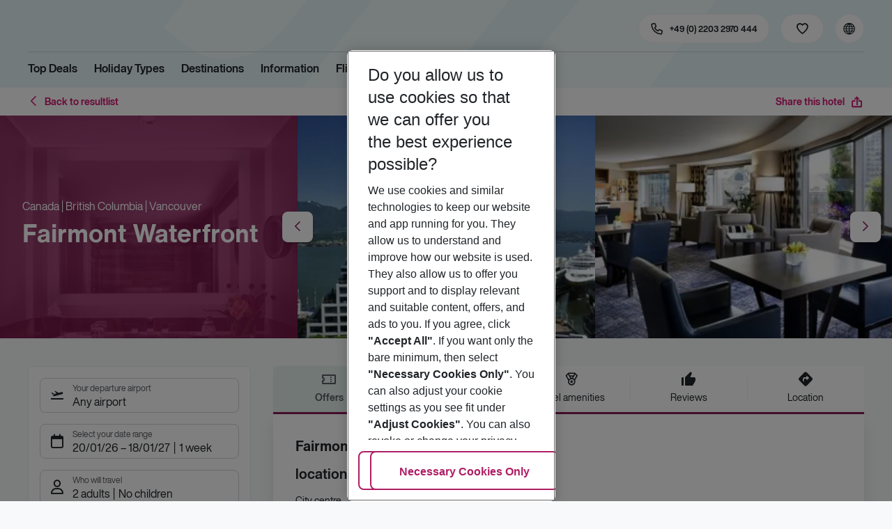

--- FILE ---
content_type: text/html; charset=utf-8
request_url: https://holidays.eurowings.com/en-de/hotel/all-destinations/germany/dresden/fairmont-waterfront-23038
body_size: 34232
content:
<!DOCTYPE html><html class="theme-default" lang="en-de"><head><meta charSet="utf-8" data-next-head=""/><meta name="viewport" content="width=device-width, initial-scale=1, shrink-to-fit=no" data-next-head=""/><link rel="prefetch" href="/api/tokens" as="fetch" data-next-head=""/><link rel="apple-touch-icon" sizes="180x180" href="/_next/static/media/apple-touch-icon.dbc6b677.png?v=1" data-next-head=""/><link rel="icon" type="image/png" sizes="32x32" href="/_next/static/media/favicon-32x32.0bd95736.png?v=1" data-next-head=""/><meta name="apple-mobile-web-app-title" content="Eurowings Holidays" data-next-head=""/><meta name="application-name" content="Eurowings Holidays" data-next-head=""/><meta name="theme-color" content="#ffffff" data-next-head=""/><title data-next-head="">Fairmont Waterfront | Eurowings Holidays</title><meta property="og:title" content="Fairmont Waterfront | Eurowings Holidays" data-next-head=""/><meta property="og:image:width" content="1200" data-next-head=""/><meta property="og:image:height" content="630" data-next-head=""/><meta name="robots" content="index,follow" data-next-head=""/><link rel="canonical" href="https://holidays.eurowings.com/en-gb/hotel/alle-regionen/canada/vancouver/fairmont-waterfront-23038" data-next-head=""/><meta name="og:image" content="https://images.prod.eurowings.cloud.fcse.io/bu-hI2_zE4377NozA7nHVRgJ5VY=/1200x630/eurowingsholidays.wavecdn.net%2Ficmphotels%2Fhlx%2F960_638%2F1680196636_MIK_YVR0000A_1pspv8y.jpg" data-next-head=""/><link rel="preload" as="script" href="https://cdn.cookielaw.org/scripttemplates/otSDKStub.js"/><link data-next-font="" rel="preconnect" href="/" crossorigin="anonymous"/><script id="initilize-consent-sdp" type="text/javascript" data-nscript="beforeInteractive">
window.dataLayer = window.dataLayer || [];
function gtag() {
    dataLayer.push(arguments);
}

// set „denied" as default for both ad and analytics storage, as well as ad_user_data and ad_personalization,
gtag("consent", "default", {
    ad_user_data: "denied",
    ad_personalization: "denied",
    ad_storage: "denied",
    analytics_storage: "denied",
    wait_for_update: 500 // milliseconds to wait for update
});

// Enable ads data redaction by default [optional]
gtag("set", "ads_data_redaction", true);

window.uetq = window.uetq || [];
window.uetq.push('consent', 'default', {
  'ad_storage': 'denied'
});
</script><script id="one-trust" type="text/javascript" data-nscript="beforeInteractive">
function showAcceptAllButton(){
  const button = document.getElementById("accept-recommended-btn-handler");
  button.style.display = "inline-block";
}

function focusNavigationLogo() {
  const logoLink = document.querySelector('.Logo_root_m5WDg');
  let targetElement = null;
  if (logoLink && logoLink.offsetParent !== null) {
    targetElement = logoLink;
  }
  if (targetElement) {
    // Use multiple approaches for Safari compatibility
    const setFocus = () => {
      try {
        // Force focus and scroll into view
        targetElement.focus({ preventScroll: false });

        // Ensure the element is in viewport for Safari
        targetElement.scrollIntoView({
          behavior: 'instant',
          block: 'nearest',
          inline: 'nearest'
        });

        // Create announcement for screen readers
        const announcement = 'Eurowings Holidays logo';

        // Create a live region announcement
        const liveRegion = document.createElement('div');
        liveRegion.setAttribute('aria-live', 'polite');
        liveRegion.setAttribute('aria-atomic', 'true');
        liveRegion.style.position = 'absolute';
        liveRegion.style.left = '-10000px';
        liveRegion.style.width = '1px';
        liveRegion.style.height = '1px';
        liveRegion.style.overflow = 'hidden';

        document.body.appendChild(liveRegion);

        // Announce after a brief delay to ensure screen reader picks it up
        setTimeout(() => {
          liveRegion.textContent = announcement;

          // Clean up after announcement
          setTimeout(() => {
            if (liveRegion.parentNode) {
              liveRegion.parentNode.removeChild(liveRegion);
            }
          }, 1000);
        }, 100);
      } catch (error) {
        console.warn('Failed to focus navigation element:', error);
      }
    };

    // Use requestAnimationFrame for better Safari compatibility
    // This ensures the focus is set in the next frame after any DOM changes
    requestAnimationFrame(() => {
      setFocus();
    });
  }
}

let optanonFirstLoad = true;
function OptanonWrapper() {
  // -------- Design changes not possible in CSS ---------

  // ---- START: Move PC button

  // Move accept all pref center button
  const button = document.getElementById('accept-recommended-btn-handler');
  const target = document.querySelector('#onetrust-pc-sdk .ot-btn-container');

  // Hide, move, then show
  button.style.visibility = 'hidden'; // Hide the button instantly
  target.appendChild(button); // Move it to the new container

  // Use requestAnimationFrame for smooth rendering
  requestAnimationFrame(() => {
    button.style.visibility = 'visible'; // Show it immediately
  });

  // ---- END: Move PC button

  // -------- Consent propagation ---------

  // consent groups
  let analyticsGroupId = "C0002";
  let personalisationGroupId = "C0003";
  let advertisingGroupId = "C0004";

  if (optanonFirstLoad) {
    const initialClosedPageList = [
      '/de-de/datenschutz', 
      '/en-de/privacy', 
      '/de-de/impressum', 
      '/en-de/imprint', 
      '/de-de/cookie-richtlinie', 
      '/en-de/cookie-policy'
    ]

    // There is no need to show the banner on legal pages, so close it if opened 1st time on these pages
    // we hide the banner right after it is available, so user does not see it
    const path = window.location.pathname
    if (initialClosedPageList.some(page => path.startsWith(page))) {
      setTimeout(() => {
        OneTrust.Close()
      }, 100)
    }
    // Add event listeners to each checkbox in the preference center

    // Advertising - check all boxes
    document.getElementById("ot-group-id-" + advertisingGroupId).addEventListener("click", (event) => {
      showAcceptAllButton()

      if(document.getElementById("ot-group-id-" + advertisingGroupId).checked){
        if(!document.getElementById("ot-group-id-" + analyticsGroupId).checked){
          document.getElementById("ot-group-id-" + analyticsGroupId).click()
        }
        if(!document.getElementById("ot-group-id-" + personalisationGroupId).checked){
          document.getElementById("ot-group-id-" + personalisationGroupId).click()
        }

      }
    })

    // Personalisation - check analytics
    document.getElementById("ot-group-id-" + personalisationGroupId).addEventListener("click", (event) => {
      showAcceptAllButton()

      if(document.getElementById("ot-group-id-" + personalisationGroupId).checked){
        if(!document.getElementById("ot-group-id-" + analyticsGroupId).checked){
          document.getElementById("ot-group-id-" + analyticsGroupId).click()
        }
      } else if (document.getElementById("ot-group-id-" + advertisingGroupId).checked) {
        document.getElementById("ot-group-id-" + advertisingGroupId).click()
      }
    })

    // Analytics - when uncheck, then uncheck others
    document.getElementById("ot-group-id-" + analyticsGroupId).addEventListener("click", (event) => {
      showAcceptAllButton()

      if (!document.getElementById("ot-group-id-" + analyticsGroupId).checked) {
        if (document.getElementById("ot-group-id-" + advertisingGroupId).checked) {
          document.getElementById("ot-group-id-" + advertisingGroupId).click()
        }
        if (document.getElementById("ot-group-id-" + personalisationGroupId).checked) {
          document.getElementById("ot-group-id-" + personalisationGroupId).click()
        }
      }
    });

    optanonFirstLoad = false;
  }

  // Focus on navigation logo after consent dismissal
  // Listen for OneTrust banner close events
  document.addEventListener('click', function(event) {
    // Check if the clicked element is an accept/close button
    if (event.target.id === 'onetrust-accept-btn-handler' ||
      event.target.id === 'onetrust-reject-all-handler' ||
      event.target.id === 'accept-recommended-btn-handler' ||
      event.target.classList.contains('save-preference-btn-handler')
    ) {
      focusNavigationLogo();
    }
  });

  // Also listen for the banner close button
  const closeButton = document.querySelector('#onetrust-banner-sdk .onetrust-close-btn-handler');
  if (closeButton) {
    closeButton.addEventListener('click', function() {
      focusNavigationLogo();
    });
  }

  // Add event listener to the OneTrust consent status change
  if (
    typeof OneTrust !== 'undefined' &&
    OneTrust !== null &&
    typeof OneTrust.OnConsentChanged === 'function' &&
    OneTrust.OnConsentChanged !== null
  ) {
    OneTrust.OnConsentChanged(() => {
      const activeGroups = OnetrustActiveGroups;
      const consentStatusEvent = new CustomEvent('ConsentStatusChanged', {
        detail: { activeGroups: activeGroups },
      });
      document.dispatchEvent(consentStatusEvent);
    });
  }
}

document.addEventListener('DOMContentLoaded', () => {
  setTimeout(() => {
    const changeCookieSettingsLink = document.querySelector('button[data-type=one-trust-trigger]');
    changeCookieSettingsLink && changeCookieSettingsLink.addEventListener('click', () => {
      const pcDiv = document.querySelector("#onetrust-pc-sdk");

      if (pcDiv) {
        let pcObserver = new MutationObserver(() => {
          if (getComputedStyle(pcDiv).display !== "none") {
            console.log("Div is now visible!");

            // Show the accept all button
            showAcceptAllButton();

            // Trigger a resize event to handle button sizing
            window.dispatchEvent(new Event("resize"));
            pcObserver.disconnect();
          }
        });
        pcObserver.observe(pcDiv, { attributes: true, attributeFilter: ["style"] });
        OneTrust.ToggleInfoDisplay();
      } else {
        OneTrust.ToggleInfoDisplay();
      }
    });
  }, 3000);
});
</script><link rel="preload" href="/_next/static/css/1357380b62e32a5b.css" as="style"/><link rel="stylesheet" href="/_next/static/css/1357380b62e32a5b.css" data-n-g=""/><link rel="preload" href="/_next/static/css/ef46db3751d8e999.css" as="style"/><link rel="stylesheet" href="/_next/static/css/ef46db3751d8e999.css"/><link rel="preload" href="/_next/static/css/f2d82d8f8d3a5786.css" as="style"/><link rel="stylesheet" href="/_next/static/css/f2d82d8f8d3a5786.css" data-n-p=""/><link rel="preload" href="/_next/static/css/9bd2b865a8f317cf.css" as="style"/><link rel="stylesheet" href="/_next/static/css/9bd2b865a8f317cf.css" data-n-p=""/><link rel="preload" href="/_next/static/css/91c21a21829847db.css" as="style"/><link rel="stylesheet" href="/_next/static/css/91c21a21829847db.css"/><link rel="preload" href="/_next/static/css/986108463412a1ff.css" as="style"/><link rel="stylesheet" href="/_next/static/css/986108463412a1ff.css" data-n-p=""/><link rel="preload" href="/_next/static/css/c5588444c00e79df.css" as="style"/><link rel="stylesheet" href="/_next/static/css/c5588444c00e79df.css" data-n-p=""/><link rel="preload" href="/_next/static/css/8907020662f784ad.css" as="style"/><link rel="stylesheet" href="/_next/static/css/8907020662f784ad.css"/><link rel="preload" href="/_next/static/css/9e4351353b67855d.css" as="style"/><link rel="stylesheet" href="/_next/static/css/9e4351353b67855d.css"/><link rel="preload" href="/_next/static/css/f9daeae76ffe66dd.css" as="style"/><link rel="stylesheet" href="/_next/static/css/f9daeae76ffe66dd.css"/><link rel="preload" href="/_next/static/css/c00b48a0a92f4133.css" as="style"/><link rel="stylesheet" href="/_next/static/css/c00b48a0a92f4133.css"/><link rel="preload" href="/_next/static/css/6e340f722fea0990.css" as="style"/><link rel="stylesheet" href="/_next/static/css/6e340f722fea0990.css"/><link rel="preload" href="/_next/static/css/ef517c3df42b0015.css" as="style"/><link rel="stylesheet" href="/_next/static/css/ef517c3df42b0015.css"/><link rel="preload" href="/_next/static/css/3e874e0bc990d78d.css" as="style"/><link rel="stylesheet" href="/_next/static/css/3e874e0bc990d78d.css"/><link rel="preload" href="/_next/static/css/d8e31041a557d7d1.css" as="style"/><link rel="stylesheet" href="/_next/static/css/d8e31041a557d7d1.css"/><link rel="preload" href="/_next/static/css/e606ec1ca2faf67d.css" as="style"/><link rel="stylesheet" href="/_next/static/css/e606ec1ca2faf67d.css"/><link rel="preload" href="/_next/static/css/150ae53e5de90686.css" as="style"/><link rel="stylesheet" href="/_next/static/css/150ae53e5de90686.css"/><link rel="preload" href="/_next/static/css/2440247eb97eb348.css" as="style"/><link rel="stylesheet" href="/_next/static/css/2440247eb97eb348.css"/><link rel="preload" href="/_next/static/css/144288ccb1f62791.css" as="style"/><link rel="stylesheet" href="/_next/static/css/144288ccb1f62791.css"/><link rel="preload" href="/_next/static/css/e6c5e8a1f8716648.css" as="style"/><link rel="stylesheet" href="/_next/static/css/e6c5e8a1f8716648.css"/><link rel="preload" href="/_next/static/css/f16430250b7cf3df.css" as="style"/><link rel="stylesheet" href="/_next/static/css/f16430250b7cf3df.css"/><link rel="preload" href="/_next/static/css/5392e611c4f5dcf9.css" as="style"/><link rel="stylesheet" href="/_next/static/css/5392e611c4f5dcf9.css"/><link rel="preload" href="/_next/static/css/df0c2421b1f4a367.css" as="style"/><link rel="stylesheet" href="/_next/static/css/df0c2421b1f4a367.css"/><link rel="preload" href="/_next/static/css/94a42b6e71da02cc.css" as="style"/><link rel="stylesheet" href="/_next/static/css/94a42b6e71da02cc.css"/><link rel="preload" href="/_next/static/css/f1a308557e0799fb.css" as="style"/><link rel="stylesheet" href="/_next/static/css/f1a308557e0799fb.css"/><noscript data-n-css=""></noscript><script defer="" nomodule="" src="/_next/static/chunks/polyfills-42372ed130431b0a.js"></script><script type="text/javascript" src="https://cdn.cookielaw.org/scripttemplates/otSDKStub.js" data-domain-script="0199513a-65e9-77fa-bcdf-8415355d3351" data-document-language="true" defer="" data-nscript="beforeInteractive"></script><script defer="" src="/_next/static/chunks/9904-1d02041e603cbd73.js"></script><script defer="" src="/_next/static/chunks/5839.d25cbee965de644e.js"></script><script defer="" src="/_next/static/chunks/i18n-en-de.8098bf9f80b170de.js"></script><script defer="" src="/_next/static/chunks/2806.7920b1c9426479a2.js"></script><script defer="" src="/_next/static/chunks/2032-e7899616bab8d2c0.js"></script><script defer="" src="/_next/static/chunks/2168.cec5b9b35c758494.js"></script><script defer="" src="/_next/static/chunks/4635.036eaab3b8460108.js"></script><script defer="" src="/_next/static/chunks/9400.f0a7807f5d55ec39.js"></script><script defer="" src="/_next/static/chunks/6375.6aafc7ea97641cd6.js"></script><script defer="" src="/_next/static/chunks/9526.bca5734666e4411c.js"></script><script defer="" src="/_next/static/chunks/3537.4a03a4010f9fb430.js"></script><script defer="" src="/_next/static/chunks/126.29a00213441a776f.js"></script><script defer="" src="/_next/static/chunks/3266.dcc958a860898818.js"></script><script defer="" src="/_next/static/chunks/7368.840e3d96620481d1.js"></script><script defer="" src="/_next/static/chunks/4514.b9ed05d50cc8628e.js"></script><script defer="" src="/_next/static/chunks/3636.c6ce27d0fc49b43f.js"></script><script src="/_next/static/chunks/webpack-6dae103655cfcc53.js" defer=""></script><script src="/_next/static/chunks/framework-4875da48259dc34c.js" defer=""></script><script src="/_next/static/chunks/main-920e6ff7084f0778.js" defer=""></script><script src="/_next/static/chunks/pages/_app-cede1821426c027f.js" defer=""></script><script src="/_next/static/chunks/6582a58b-f1d91b623e4229c6.js" defer=""></script><script src="/_next/static/chunks/fa92ebd6-1e98b920fcb9ebd1.js" defer=""></script><script src="/_next/static/chunks/acefc3e9-6b50b141d26fbd4e.js" defer=""></script><script src="/_next/static/chunks/3b043437-b268ec2c89f2d885.js" defer=""></script><script src="/_next/static/chunks/0ee88441-e4e5bb87b4f614d8.js" defer=""></script><script src="/_next/static/chunks/1157-3b796fdc32749510.js" defer=""></script><script src="/_next/static/chunks/4657-b941db19e4953cbe.js" defer=""></script><script src="/_next/static/chunks/2037-11aa0001dd432a87.js" defer=""></script><script src="/_next/static/chunks/428-9dc3f87eb60f8c9e.js" defer=""></script><script src="/_next/static/chunks/9337-bc90e01983603e2f.js" defer=""></script><script src="/_next/static/chunks/7647-5ff96fd8de33e1ac.js" defer=""></script><script src="/_next/static/chunks/5810-3137d638fa6bdb20.js" defer=""></script><script src="/_next/static/chunks/9903-6328e80557df9014.js" defer=""></script><script src="/_next/static/chunks/3216-54512e4671f024c9.js" defer=""></script><script src="/_next/static/chunks/7748-9a8915be8412a1f8.js" defer=""></script><script src="/_next/static/chunks/9536-7ea444d785e609c3.js" defer=""></script><script src="/_next/static/chunks/5193-f583d19a37ebbb04.js" defer=""></script><script src="/_next/static/chunks/8586-fa482f0c9f1e19e8.js" defer=""></script><script src="/_next/static/chunks/9044-28611a7446fe9ee8.js" defer=""></script><script src="/_next/static/chunks/7231-4d358b9194f80793.js" defer=""></script><script src="/_next/static/chunks/1510-ddf6a63db76f13c6.js" defer=""></script><script src="/_next/static/chunks/2583-8bcbb3ba91b7d135.js" defer=""></script><script src="/_next/static/chunks/892-b4a0aafac4704ffe.js" defer=""></script><script src="/_next/static/chunks/3090-f96bf64492be96b3.js" defer=""></script><script src="/_next/static/chunks/2570-f804bebb95d53e8a.js" defer=""></script><script src="/_next/static/chunks/2697-49f7b2efeda78e2f.js" defer=""></script><script src="/_next/static/chunks/5039-5455b2707f121049.js" defer=""></script><script src="/_next/static/chunks/3330-c01a165f014c57a8.js" defer=""></script><script src="/_next/static/chunks/pages/%5Bdevice%5D/hotel/%5B%5B...slugs%5D%5D-fcef49ee3dc73a5c.js" defer=""></script><script src="/_next/static/1Zpp-ko-w4oidMYrQdfB0/_buildManifest.js" defer=""></script><script src="/_next/static/1Zpp-ko-w4oidMYrQdfB0/_ssgManifest.js" defer=""></script></head><body><div id="__next"><noscript><style type="text/css">
          img[data-cmp-lazy-image] {
            opacity: 1 !important;
          }
        </style></noscript><div class="Application_container__CkwxD"><div class=""><div><div class="Header"><div><header class="Header_root__GGv73"><div class="Header_top__ui0P4"><div class="Header_container__Tf41j Grid_containerFluidLg__DiGU2"><a class="Logo_root__m5WDg Header_logo__L4o_T Logo_hasBacklink__pVvP_" aria-label="Go to Home" href="/en-de"><span class="LogoInlineSVG_root___ce3j"><span class="LogoInlineSVG_img__CGoQf" aria-label="Travel platform kickstart"></span></span></a><div class="Header_navWrapper__TZ6FL"><div class="Header_nav__Rjx7F"><div class="Header_navContainer__dc8aJ"><div class="Header_cmsWrapper__Ao2M0"><div class="HeaderNavigation"><div><div style="visibility:hidden;width:0;height:0"></div><nav aria-label="Main menu"><ul class="HeaderNavigation_list__OJboC"><li class="HeaderNavigation_item__0gSdI"><a class="Link_root__vfTCv HeaderNavigation_itemLink__gyf6Q" href="/en-de/top-deals">Top Deals</a></li><li class="HeaderNavigation_item__0gSdI"><button class="HeaderNavigation_itemLink__gyf6Q HeaderNavigation_hasSub__Qmk1O">Holiday Types</button><div class="HeaderNavigation_popup__8donI"><div class="HeaderNavigation_overlay__A4B1P"></div><div class="Grid_containerFluidLg__DiGU2"><div class="HeaderNavigation_section__8Kaiw"><div class="Link_root__vfTCv HeaderNavigation_subSection__Vu4JU"><span class="HeaderNavigation_subSectionLabel__CvCTw"></span></div><div class="HeaderNavigation_columns__jJ2z5"><ul class="HeaderNavigation_column__lNKQ8"><li class="HeaderNavigation_subItem__MNKQE"><span class="HeaderNavigation_subLink__lwcZF HeaderNavigation_is-highlight__hmmoT">All Inclusive</span></li><li class="HeaderNavigation_subItem__MNKQE"><a class="Link_root__vfTCv HeaderNavigation_subLink__lwcZF" href="/en-de/search?gl.group=2486576&amp;nodes=2486576&amp;boardCodes=GT06-AI%2CGT06-AIU%2CGT06-AIR">Bulgaria<span class="HeaderNavigation_subLinkIcon__9kkPI icon-short-arrow-right"></span></a></li><li class="HeaderNavigation_subItem__MNKQE"><a class="Link_root__vfTCv HeaderNavigation_subLink__lwcZF" href="/en-de/search?gl.group=151234&amp;nodes=151234&amp;boardCodes=GT06-AI%2CGT06-AIU%2CGT06-AIR">Egypt<span class="HeaderNavigation_subLinkIcon__9kkPI icon-short-arrow-right"></span></a></li><li class="HeaderNavigation_subItem__MNKQE"><a class="Link_root__vfTCv HeaderNavigation_subLink__lwcZF" href="/en-de/search?gl.group=151314&amp;nodes=151314&amp;boardCodes=GT06-AI%2CGT06-AIU%2CGT06-AIR">Greece<span class="HeaderNavigation_subLinkIcon__9kkPI icon-short-arrow-right"></span></a></li><li class="HeaderNavigation_subItem__MNKQE"><a class="Link_root__vfTCv HeaderNavigation_subLink__lwcZF" href="/en-de/search?nodes=69220&amp;boardCodes=GT06-AI%2CGT06-AIU%2CGT06-AIR&amp;gl.group=151609">Majorca<span class="HeaderNavigation_subLinkIcon__9kkPI icon-short-arrow-right"></span></a></li><li class="HeaderNavigation_subItem__MNKQE"><a class="Link_root__vfTCv HeaderNavigation_subLink__lwcZF" href="/en-de/search?gl.group=178787&amp;nodes=178787&amp;boardCodes=GT06-AI%2CGT06-AIU%2CGT06-AIR">Turkey<span class="HeaderNavigation_subLinkIcon__9kkPI icon-short-arrow-right"></span></a></li><li class="HeaderNavigation_subItem__MNKQE"><a class="Link_root__vfTCv HeaderNavigation_subLink__lwcZF" href="/en-de/search?boardCodes=GT06-AI%2CGT06-AIU%2CGT06-AIR">More All Inclusive trips<span class="HeaderNavigation_subLinkIcon__9kkPI icon-short-arrow-right"></span></a></li></ul><ul class="HeaderNavigation_column__lNKQ8"><li class="HeaderNavigation_subItem__MNKQE"><span class="HeaderNavigation_subLink__lwcZF HeaderNavigation_is-highlight__hmmoT">Beach holidays</span></li><li class="HeaderNavigation_subItem__MNKQE"><a class="Link_root__vfTCv HeaderNavigation_subLink__lwcZF" href="/en-de/holidays/greece/corfu.html">Corfu<span class="HeaderNavigation_subLinkIcon__9kkPI icon-short-arrow-right"></span></a></li><li class="HeaderNavigation_subItem__MNKQE"><a class="Link_root__vfTCv HeaderNavigation_subLink__lwcZF" href="/en-de/holidays/spain/fuerteventura.html">Fuerteventura<span class="HeaderNavigation_subLinkIcon__9kkPI icon-short-arrow-right"></span></a></li><li class="HeaderNavigation_subItem__MNKQE"><a class="Link_root__vfTCv HeaderNavigation_subLink__lwcZF" href="/en-de/holidays/spain/ibiza.html">Ibiza<span class="HeaderNavigation_subLinkIcon__9kkPI icon-short-arrow-right"></span></a></li><li class="HeaderNavigation_subItem__MNKQE"><a class="Link_root__vfTCv HeaderNavigation_subLink__lwcZF" href="/en-de/holidays/spain/majorca.html">Majorca<span class="HeaderNavigation_subLinkIcon__9kkPI icon-short-arrow-right"></span></a></li><li class="HeaderNavigation_subItem__MNKQE"><a class="Link_root__vfTCv HeaderNavigation_subLink__lwcZF" href="/en-de/holidays/portugal.html">Portugal<span class="HeaderNavigation_subLinkIcon__9kkPI icon-short-arrow-right"></span></a></li><li class="HeaderNavigation_subItem__MNKQE"><a class="Link_root__vfTCv HeaderNavigation_subLink__lwcZF" href="/en-de/beach-holidays">More beach holidays<span class="HeaderNavigation_subLinkIcon__9kkPI icon-short-arrow-right"></span></a></li></ul><ul class="HeaderNavigation_column__lNKQ8"><li class="HeaderNavigation_subItem__MNKQE"><span class="HeaderNavigation_subLink__lwcZF HeaderNavigation_is-highlight__hmmoT">City trips</span></li><li class="HeaderNavigation_subItem__MNKQE"><a class="Link_root__vfTCv HeaderNavigation_subLink__lwcZF" href="/en-de/holidays/greece/athens.html">Athens<span class="HeaderNavigation_subLinkIcon__9kkPI icon-short-arrow-right"></span></a></li><li class="HeaderNavigation_subItem__MNKQE"><a class="Link_root__vfTCv HeaderNavigation_subLink__lwcZF" href="/en-de/holidays/spain/bilbao.html">Bilbao<span class="HeaderNavigation_subLinkIcon__9kkPI icon-short-arrow-right"></span></a></li><li class="HeaderNavigation_subItem__MNKQE"><a class="Link_root__vfTCv HeaderNavigation_subLink__lwcZF" href="/en-de/holidays/croatia/dubrovnik.html">Dubrovnik<span class="HeaderNavigation_subLinkIcon__9kkPI icon-short-arrow-right"></span></a></li><li class="HeaderNavigation_subItem__MNKQE"><a class="Link_root__vfTCv HeaderNavigation_subLink__lwcZF" href="/en-de/holidays/morocco/marrakech.html">Marrakech<span class="HeaderNavigation_subLinkIcon__9kkPI icon-short-arrow-right"></span></a></li><li class="HeaderNavigation_subItem__MNKQE"><a class="Link_root__vfTCv HeaderNavigation_subLink__lwcZF" href="/en-de/holidays/portugal/porto.html">Porto<span class="HeaderNavigation_subLinkIcon__9kkPI icon-short-arrow-right"></span></a></li><li class="HeaderNavigation_subItem__MNKQE"><a class="Link_root__vfTCv HeaderNavigation_subLink__lwcZF" href="/en-de/city-trips">More city trips<span class="HeaderNavigation_subLinkIcon__9kkPI icon-short-arrow-right"></span></a></li></ul><ul class="HeaderNavigation_column__lNKQ8"><li class="HeaderNavigation_subItem__MNKQE"><span class="HeaderNavigation_subLink__lwcZF HeaderNavigation_is-highlight__hmmoT">More holiday types</span></li><li class="HeaderNavigation_subItem__MNKQE"><a class="Link_root__vfTCv HeaderNavigation_subLink__lwcZF HeaderNavigation_external__qgdO8" href="https://holidays.eurowings.com/en-de/search?roomCodes=ST04-FA&amp;gl.group=151609" target="_blank" rel="nofollow noopener noreferrer">Family holidays<span class="HeaderNavigation_subLinkIcon__9kkPI icon-short-arrow-right"></span></a></li><li class="HeaderNavigation_subItem__MNKQE"><a class="Link_root__vfTCv HeaderNavigation_subLink__lwcZF" href="/en-de/last-minute">Last Minute<span class="HeaderNavigation_subLinkIcon__9kkPI icon-short-arrow-right"></span></a></li></ul></div></div></div><button class="HeaderNavigation_popupCloser__udp4_"><span class="icon-close"></span></button></div></li><li class="HeaderNavigation_item__0gSdI"><button class="HeaderNavigation_itemLink__gyf6Q HeaderNavigation_hasSub__Qmk1O">Destinations</button><div class="HeaderNavigation_popup__8donI"><div class="HeaderNavigation_overlay__A4B1P"></div><div class="Grid_containerFluidLg__DiGU2"><div class="HeaderNavigation_section__8Kaiw"><div class="Link_root__vfTCv HeaderNavigation_subSection__Vu4JU"><span class="HeaderNavigation_subSectionLabel__CvCTw"></span></div><div class="HeaderNavigation_columns__jJ2z5"><ul class="HeaderNavigation_column__lNKQ8"><li class="HeaderNavigation_subItem__MNKQE"><span class="HeaderNavigation_subLink__lwcZF HeaderNavigation_is-highlight__hmmoT">Top countries</span></li><li class="HeaderNavigation_subItem__MNKQE"><a class="Link_root__vfTCv HeaderNavigation_subLink__lwcZF" href="/en-de/holidays/emirates.html">Emirates<span class="HeaderNavigation_subLinkIcon__9kkPI icon-short-arrow-right"></span></a></li><li class="HeaderNavigation_subItem__MNKQE"><a class="Link_root__vfTCv HeaderNavigation_subLink__lwcZF" href="/en-de/holidays/greece.html">Greece<span class="HeaderNavigation_subLinkIcon__9kkPI icon-short-arrow-right"></span></a></li><li class="HeaderNavigation_subItem__MNKQE"><a class="Link_root__vfTCv HeaderNavigation_subLink__lwcZF" href="/en-de/holidays/italy.html">Italy<span class="HeaderNavigation_subLinkIcon__9kkPI icon-short-arrow-right"></span></a></li><li class="HeaderNavigation_subItem__MNKQE"><a class="Link_root__vfTCv HeaderNavigation_subLink__lwcZF" href="/en-de/holidays/portugal.html">Portugal<span class="HeaderNavigation_subLinkIcon__9kkPI icon-short-arrow-right"></span></a></li><li class="HeaderNavigation_subItem__MNKQE"><a class="Link_root__vfTCv HeaderNavigation_subLink__lwcZF" href="/en-de/holidays/spain.html">Spain<span class="HeaderNavigation_subLinkIcon__9kkPI icon-short-arrow-right"></span></a></li><li class="HeaderNavigation_subItem__MNKQE"><a class="Link_root__vfTCv HeaderNavigation_subLink__lwcZF" href="/en-de/search">All countries<span class="HeaderNavigation_subLinkIcon__9kkPI icon-short-arrow-right"></span></a></li></ul><ul class="HeaderNavigation_column__lNKQ8"><li class="HeaderNavigation_subItem__MNKQE"><span class="HeaderNavigation_subLink__lwcZF HeaderNavigation_is-highlight__hmmoT">Top cities</span></li><li class="HeaderNavigation_subItem__MNKQE"><a class="Link_root__vfTCv HeaderNavigation_subLink__lwcZF" href="/en-de/holidays/greece/athens.html">Athens<span class="HeaderNavigation_subLinkIcon__9kkPI icon-short-arrow-right"></span></a></li><li class="HeaderNavigation_subItem__MNKQE"><a class="Link_root__vfTCv HeaderNavigation_subLink__lwcZF" href="/en-de/holidays/france/cote-d-azur-and-provence/nice.html">Nice<span class="HeaderNavigation_subLinkIcon__9kkPI icon-short-arrow-right"></span></a></li><li class="HeaderNavigation_subItem__MNKQE"><a class="Link_root__vfTCv HeaderNavigation_subLink__lwcZF" href="/en-de/holidays/portugal/porto.html">Porto<span class="HeaderNavigation_subLinkIcon__9kkPI icon-short-arrow-right"></span></a></li><li class="HeaderNavigation_subItem__MNKQE"><a class="Link_root__vfTCv HeaderNavigation_subLink__lwcZF" href="/en-de/holidays/spain/seville.html">Seville<span class="HeaderNavigation_subLinkIcon__9kkPI icon-short-arrow-right"></span></a></li><li class="HeaderNavigation_subItem__MNKQE"><a class="Link_root__vfTCv HeaderNavigation_subLink__lwcZF" href="/en-de/holidays/spain/valencia.html">Valencia<span class="HeaderNavigation_subLinkIcon__9kkPI icon-short-arrow-right"></span></a></li><li class="HeaderNavigation_subItem__MNKQE"><a class="Link_root__vfTCv HeaderNavigation_subLink__lwcZF" href="/en-de/search?nodes=68252.4343690.151268.68343.68344.68345.68346.68347.68348.68351.68353.68354.68355.4343716.3795339.68400.68412.151310.68437.151388.68617.114420.68737.68666.68683.68739.68694.68745.68752.151458.68819.68838.68890.151513.151515.4343723.68965.68975.151543.69018.69037.151573.68584.151576.151579.69102.69132.114497.69092.69131.151615.114521.69099.69152.151705.151743.455066.69429">All cities<span class="HeaderNavigation_subLinkIcon__9kkPI icon-short-arrow-right"></span></a></li></ul><ul class="HeaderNavigation_column__lNKQ8"><li class="HeaderNavigation_subItem__MNKQE"><span class="HeaderNavigation_subLink__lwcZF HeaderNavigation_is-highlight__hmmoT">Regions &amp; islands</span></li><li class="HeaderNavigation_subItem__MNKQE"><a class="Link_root__vfTCv HeaderNavigation_subLink__lwcZF" href="/en-de/holidays/greece/crete.html">Crete<span class="HeaderNavigation_subLinkIcon__9kkPI icon-short-arrow-right"></span></a></li><li class="HeaderNavigation_subItem__MNKQE"><a class="Link_root__vfTCv HeaderNavigation_subLink__lwcZF" href="/en-de/holidays/spain/gran-canaria.html">Gran Canaria<span class="HeaderNavigation_subLinkIcon__9kkPI icon-short-arrow-right"></span></a></li><li class="HeaderNavigation_subItem__MNKQE"><a class="Link_root__vfTCv HeaderNavigation_subLink__lwcZF" href="/en-de/holidays/spain/majorca.html">Majorca<span class="HeaderNavigation_subLinkIcon__9kkPI icon-short-arrow-right"></span></a></li><li class="HeaderNavigation_subItem__MNKQE"><a class="Link_root__vfTCv HeaderNavigation_subLink__lwcZF" href="/en-de/holidays/italy/sicily.html">Sicily<span class="HeaderNavigation_subLinkIcon__9kkPI icon-short-arrow-right"></span></a></li><li class="HeaderNavigation_subItem__MNKQE"><a class="Link_root__vfTCv HeaderNavigation_subLink__lwcZF" href="/en-de/holidays/spain/tenerife.html">Tenerife<span class="HeaderNavigation_subLinkIcon__9kkPI icon-short-arrow-right"></span></a></li><li class="HeaderNavigation_subItem__MNKQE"><a class="Link_root__vfTCv HeaderNavigation_subLink__lwcZF" href="/en-de/search?nodes=837508.1157757.837509.4343692.4343691.2486576.318253.151784.4343710.475806.68403.151304.68444.341198.2486594.776651.2486595.68458.68469.68478.68489.68497.4343693.68507.2486598.201244.2486600.2486599.2486145.68633.2486606.2658455.151411.68651.4343686.2486201.68703.68720.68693.151374.2486597.3060376.68814.68834.2486593.151486.68164.151493.68213.151503.68989.3441871.69026.68562.2486573.4343717.69103.69114.151620.114500.280588.69155.69168.69210.2486416.2486587.69220.455075.69197.118706.69271.2486588.151685.286803.178787.69401.151767.151793">All regions &amp; islands<span class="HeaderNavigation_subLinkIcon__9kkPI icon-short-arrow-right"></span></a></li></ul><ul class="HeaderNavigation_column__lNKQ8"><li class="HeaderNavigation_subItem__MNKQE"><span class="HeaderNavigation_subLink__lwcZF HeaderNavigation_is-highlight__hmmoT">Long-distance destinations</span></li><li class="HeaderNavigation_subItem__MNKQE"><a class="Link_root__vfTCv HeaderNavigation_subLink__lwcZF" href="/en-de/holidays/caribbean-islands.html">Caribbean Islands<span class="HeaderNavigation_subLinkIcon__9kkPI icon-short-arrow-right"></span></a></li><li class="HeaderNavigation_subItem__MNKQE"><a class="Link_root__vfTCv HeaderNavigation_subLink__lwcZF" href="/en-de/holidays/maldives.html">Maldives<span class="HeaderNavigation_subLinkIcon__9kkPI icon-short-arrow-right"></span></a></li><li class="HeaderNavigation_subItem__MNKQE"><a class="Link_root__vfTCv HeaderNavigation_subLink__lwcZF" href="/en-de/holidays/mexico.html">Mexico<span class="HeaderNavigation_subLinkIcon__9kkPI icon-short-arrow-right"></span></a></li><li class="HeaderNavigation_subItem__MNKQE"><a class="Link_root__vfTCv HeaderNavigation_subLink__lwcZF" href="/en-de/holidays/seychelles.html">Seychelles<span class="HeaderNavigation_subLinkIcon__9kkPI icon-short-arrow-right"></span></a></li><li class="HeaderNavigation_subItem__MNKQE"><a class="Link_root__vfTCv HeaderNavigation_subLink__lwcZF" href="/en-de/holidays/usa.html">USA<span class="HeaderNavigation_subLinkIcon__9kkPI icon-short-arrow-right"></span></a></li><li class="HeaderNavigation_subItem__MNKQE"><a class="Link_root__vfTCv HeaderNavigation_subLink__lwcZF" href="/en-de/search?nodes=151784.151458.2486597.3912259.151486.68213.151503.3880347.4343711.2486573.151679.2486588.151685.151745">All long-distance destinations<span class="HeaderNavigation_subLinkIcon__9kkPI icon-short-arrow-right"></span></a></li></ul></div></div></div><button class="HeaderNavigation_popupCloser__udp4_"><span class="icon-close"></span></button></div></li><li class="HeaderNavigation_item__0gSdI"><button class="HeaderNavigation_itemLink__gyf6Q HeaderNavigation_hasSub__Qmk1O">Information</button><div class="HeaderNavigation_popup__8donI"><div class="HeaderNavigation_overlay__A4B1P"></div><div class="Grid_containerFluidLg__DiGU2"><div class="HeaderNavigation_section__8Kaiw"><div class="Link_root__vfTCv HeaderNavigation_subSection__Vu4JU"><span class="HeaderNavigation_subSectionLabel__CvCTw"></span></div><div class="HeaderNavigation_columns__jJ2z5"><ul class="HeaderNavigation_column__lNKQ8"><li class="HeaderNavigation_subItem__MNKQE"><span class="HeaderNavigation_subLink__lwcZF HeaderNavigation_is-highlight__hmmoT">Booking &amp; service</span></li><li class="HeaderNavigation_subItem__MNKQE"><a class="Link_root__vfTCv HeaderNavigation_subLink__lwcZF" href="/en-de/t-cbestpriceguarantee">Best price guarantee<span class="HeaderNavigation_subLinkIcon__9kkPI icon-short-arrow-right"></span></a></li><li class="HeaderNavigation_subItem__MNKQE"><a class="Link_root__vfTCv HeaderNavigation_subLink__lwcZF" href="/en-de/check-in">Check-in<span class="HeaderNavigation_subLinkIcon__9kkPI icon-short-arrow-right"></span></a></li><li class="HeaderNavigation_subItem__MNKQE"><a class="Link_root__vfTCv HeaderNavigation_subLink__lwcZF" href="/en-de/earn-miles">Miles &amp; More<span class="HeaderNavigation_subLinkIcon__9kkPI icon-short-arrow-right"></span></a></li></ul><ul class="HeaderNavigation_column__lNKQ8"><li class="HeaderNavigation_subItem__MNKQE"><span class="HeaderNavigation_subLink__lwcZF HeaderNavigation_is-highlight__hmmoT">Help &amp; contact</span></li><li class="HeaderNavigation_subItem__MNKQE"><a class="Link_root__vfTCv HeaderNavigation_subLink__lwcZF" href="/en-de/accessible-travel">Accessible travel<span class="HeaderNavigation_subLinkIcon__9kkPI icon-short-arrow-right"></span></a></li><li class="HeaderNavigation_subItem__MNKQE"><a class="Link_root__vfTCv HeaderNavigation_subLink__lwcZF" href="/en-de/faqs">FAQ<span class="HeaderNavigation_subLinkIcon__9kkPI icon-short-arrow-right"></span></a></li><li class="HeaderNavigation_subItem__MNKQE"><a class="Link_root__vfTCv HeaderNavigation_subLink__lwcZF" href="/en-de/flightrestrictions">Flight restrictions<span class="HeaderNavigation_subLinkIcon__9kkPI icon-short-arrow-right"></span></a></li><li class="HeaderNavigation_subItem__MNKQE"><a class="Link_root__vfTCv HeaderNavigation_subLink__lwcZF" href="/en-de/help-contact">Help &amp; contact<span class="HeaderNavigation_subLinkIcon__9kkPI icon-short-arrow-right"></span></a></li><li class="HeaderNavigation_subItem__MNKQE"><a class="Link_root__vfTCv HeaderNavigation_subLink__lwcZF" href="/en-de/t-ctravelagent">Terms &amp; conditions<span class="HeaderNavigation_subLinkIcon__9kkPI icon-short-arrow-right"></span></a></li></ul></div></div></div><button class="HeaderNavigation_popupCloser__udp4_"><span class="icon-close"></span></button></div></li><li class="HeaderNavigation_item__0gSdI"><a class="Link_root__vfTCv HeaderNavigation_itemLink__gyf6Q HeaderNavigation_external__qgdO8" href="https://www.eurowings.com/en.html" target="_blank" rel="nofollow noopener noreferrer">Flights only<span class="HeaderNavigation_itemLinkIcon__UMm_m icon-short-arrow-right"></span></a></li></ul></nav></div></div></div></div></div></div><div class="Hotline_root__gxkXz"><a class="Header_contactLink__2CFFH" href="tel: +4922032970444"><span class="Button_root__ZZRnD Header_contactLinkBtn__U29KH Button_white__T71Le Button_md___xfjS Button_has-icon__olWXJ Button_is-rounded__6syWo"><span class="Button_icon__L3Euq icon-phone" aria-hidden="true"></span><span class="Button_label__Hf78b"><span class="Header_contactLinkLabel__BxexJ">+49 (0) 2203 2970 444</span></span></span></a></div><a class="FavoritesIcon_root__D5KYL Header_favorites__0cAhI FavoritesIcon_is-0__3KdH5 FavoritesIcon_indicatorPosition-right__XF8U1" aria-label="Favorites" href="/en-de/favorites"><span class="FavoritesIcon_indicator__Ugotd">0</span><div class="Button_root__ZZRnD FavoritesIcon_button__9Gsdk Header_favorites--button__Vhz_5 Button_white__T71Le Button_md___xfjS Header_favorites--button--md__fqrez Button_has-icon__olWXJ Button_is-rounded__6syWo"><span class="Button_icon__L3Euq FavoritesIcon_button--icon___0b23 Header_favorites--button--icon__jmG6V icon-heart-outlines" aria-hidden="true"></span><span class="Button_label__Hf78b"><span class="FavoritesIcon_indicatorInside__kMouy">0</span></span></div></a><div class="LanguageSelector_root__zhMK9 Header_langSelector__lKNbh" id="outer-container-1"><div class="OffCanvas_content__q2PJ6 light OffCanvas_content--has-overlay__sHaNN OffCanvas_content--is-right___P622 undefined"><div class="OffCanvas_content--overlay__o8Me5"></div><div data-focus-guard="true" tabindex="-1" style="width:1px;height:0px;padding:0;overflow:hidden;position:fixed;top:1px;left:1px"></div><div data-focus-lock-disabled="disabled" data-focus-lock="offcanvas-content-1"><div id="content-wrap-1" class="OffCanvas_content--contentWrap__KO7nv"><div class="OffCanvas_content--contentInner__CZR5T"></div></div></div><div data-focus-guard="true" tabindex="-1" style="width:1px;height:0px;padding:0;overflow:hidden;position:fixed;top:1px;left:1px"></div><button type="button" aria-label="Current language: German, current currency: EUR, switch language &amp; currency" class="Button_root__ZZRnD LanguageSelector_trigger__hEAC8 Header_langSelector--trigger__l3hoO Button_white__T71Le Button_is-rounded__6syWo"><span class="Button_label__Hf78b Header_langSelector--trigger--label__v_pf_"><div class="flag_root__Bw34R Header_langSelector--flag__DtnVH flag_icon-de__NfrMs"></div><span class="LanguageSelector_currency__z8mJ5 Header_langSelector--currency__3bkmJ">EUR</span></span></button></div></div><div class="Header_burgerMenuContainer__gj65_"></div></div></div></header></div></div></div></div><script type="application/ld+json">{"@context":"https://schema.org","@type":"Hotel","name":"Fairmont Waterfront","address":{"@type":"PostalAddress","addressLocality":"Vancouver","addressRegion":"British Columbia","addressCountry":{"@type":"Country","name":"CA"}},"geo":{"@type":"GeoCoordinates","latitude":49.28722,"longitude":-123.11388},"amenityFeature":[],"aggregateRating":{"@type":"AggregateRating","ratingValue":4.6,"reviewCount":82},"url":"https://holidays.eurowings.com/en-gb/hotel/alle-regionen/canada/vancouver/fairmont-waterfront-23038","description":"British Columbia, Vancouver","image":"https://images.prod.eurowings.cloud.fcse.io/bu-hI2_zE4377NozA7nHVRgJ5VY=/1200x630/eurowingsholidays.wavecdn.net%2Ficmphotels%2Fhlx%2F960_638%2F1680196636_MIK_YVR0000A_1pspv8y.jpg"}</script><main><div class="HoteldetailWrapper_containerWrapper__Qzu4V"><div class="HoteldetailWrapper_backToResult__CTnVa"><div class="Grid_containerFluidLg__DiGU2"><ul class="Toolbar_root__SlBNx"><li class="Toolbar_item__maF43"><a class="BackToResultlistButton_root__6v33z Toolbar_backLink__b5fKj" href="/en-de/search"><div class="Toolbar_backLink--iconBack__cENZE icon-chevron-left"></div><span>Back to resultlist</span></a></li><li class="Toolbar_item__maF43"><div class="Dropdown_dropdown__8SjOa ShareDropdown_dropdown--dropdown__8TZ8s" id="dropdown-:R3ctm:"><button type="button" aria-expanded="false" aria-haspopup="true" aria-controls="dropdown-:R3ctm:-menu" class="Button_root__ZZRnD Dropdown_toggle__sXQVq ShareDropdown_shareLink--toggle__F7g02 Toolbar_shareDropdown--shareLink--toggle__hssuI Button_link__2KnVD"><span class="Button_label__Hf78b">Share this hotel</span><span class="Button_iconRight__EjiRy icon-share-2" aria-hidden="true"></span></button><div id="dropdown-:R3ctm:-menu" aria-labelledby="dropdown-:R3ctm:" tabindex="-1" role="menu" aria-hidden="true" class="Dropdown_menu__k8pXW ShareDropdown_dropdownMenu--menu__tyMAB"><button aria-label="facebook" class="react-share__ShareButton" style="background-color:transparent;border:none;padding:0;font:inherit;color:inherit;cursor:pointer"><span class="ShareButton_root__TnFHX ShareButton_root__TnFHX"><span class="ShareButton_icon__tBA1g ShareButton_icon__tBA1g icon-facebook"></span><span class="ShareButton_label__4Gep8 ShareButton_label__4Gep8">Facebook</span><span class="ShareButton_iconRight__OLSKH ShareButton_iconRight__OLSKH icon-chevron-right"></span></span></button><button aria-label="whatsapp" class="react-share__ShareButton" style="background-color:transparent;border:none;padding:0;font:inherit;color:inherit;cursor:pointer"><span class="ShareButton_root__TnFHX ShareButton_root__TnFHX"><span class="ShareButton_icon__tBA1g ShareButton_icon__tBA1g icon-whatsapp"></span><span class="ShareButton_label__4Gep8 ShareButton_label__4Gep8">Whatsapp</span><span class="ShareButton_iconRight__OLSKH ShareButton_iconRight__OLSKH icon-chevron-right"></span></span></button><button rel="noreferrer noopener" aria-label="email" class="react-share__ShareButton" style="background-color:transparent;border:none;padding:0;font:inherit;color:inherit;cursor:pointer"><span class="ShareButton_root__TnFHX"><span class="ShareButton_icon__tBA1g icon-mail"></span><span class="ShareButton_label__4Gep8">Via mail</span><span class="ShareButton_iconRight__OLSKH icon-chevron-right"></span></span></button><span class="ShareButton_root__TnFHX ShareButton_root__TnFHX ShareDropdown_copyLink__icy3p"><span class="ShareButton_icon__tBA1g ShareButton_icon__tBA1g icon-link"></span><span class="ShareButton_label__4Gep8 ShareButton_label__4Gep8">Copy share link</span><span class="ShareButton_iconRight__OLSKH ShareButton_iconRight__OLSKH icon-chevron-right"></span></span></div></div></li></ul></div></div><div class="HotelDetailHeader_root__osGTf"><div class="Grid_containerFluidLg__DiGU2"><div class="Header_root__0sUdA"><div class="LocationBreadcrumb_root__Ji0qr Header_destination__Vetbs">Canada | British Columbia | Vancouver</div><h1 class="Header_hotelName__PfA_H">Fairmont Waterfront</h1><div class="Category_root__mYUWr Header_categoryPlaceholder__Wipua"><ul class="Category_items__r2zed Header_categoryPlaceholder--items__R7N5R" aria-hidden="true"><li class="Category_item__5JPYc Header_categoryPlaceholder--item___ANZU Category_is-full__fbNNy icon-star-filled"></li><li class="Category_item__5JPYc Header_categoryPlaceholder--item___ANZU Category_is-full__fbNNy icon-star-filled"></li><li class="Category_item__5JPYc Header_categoryPlaceholder--item___ANZU Category_is-full__fbNNy icon-star-filled"></li><li class="Category_item__5JPYc Header_categoryPlaceholder--item___ANZU Category_is-full__fbNNy icon-star-filled"></li><li class="Category_item__5JPYc Header_categoryPlaceholder--item___ANZU Category_is-full__fbNNy icon-star-filled"></li></ul><div class="Category_hidden__VgOzG">5</div></div></div></div><div><div class="Gallery_root__3Mveq"><div class="ImageSlider_root__E_WY5"><div><div class="ImageSlider_sliderBackground__P9rCv" style="background-image:url(&#x27;https://images.prod.eurowings.cloud.fcse.io/a2YaRm3ZfhupDmdIVK4opTbCXj0=/470x376/eurowingsholidays.wavecdn.net%2Ficmphotels%2Fhlx%2F960_638%2F1680196639_MIK_YVR0000A_myns9m.jpg&#x27;)"></div><div> <div class="Carousel_root__7Yl7p ImageSlider_carousel--root__du0_f"><div class="slick-slider slick-initialized" dir="ltr"><button type="button" data-role="none" class="slick-arrow slick-prev" style="display:block"> <!-- -->Previous</button><div class="slick-list"><div class="slick-track" style="width:525%;left:-100%"><div data-index="-4" class="slick-slide slick-cloned" style="width:4.761904761904762%"></div><div data-index="-3" class="slick-slide slick-cloned" style="width:4.761904761904762%"></div><div data-index="-2" class="slick-slide slick-cloned" style="width:4.761904761904762%"></div><div data-index="-1" class="slick-slide slick-cloned" style="width:4.761904761904762%"></div><div data-index="0" class="slick-slide slick-active slick-current" style="outline:none;width:4.761904761904762%"><div><a class="SlideItem_root__Da4BW slick-slide-item has-gallery-indicator"><span class="LazyImage_imageWrapper__VbZl4"><img class="LazyImage_imageElement__L0B88" srcSet="https://images.prod.eurowings.cloud.fcse.io/EwTWud7qR_YCroWAUZFvkhmzVeA=/940x752/eurowingsholidays.wavecdn.net%2Ficmphotels%2Fhlx%2F960_638%2F1680196639_MIK_YVR0000A_myns9m.jpg 2x" decoding="auto" data-cmp-lazy-image="true" loading="lazy" alt="Fairmont Waterfront" src="https://images.prod.eurowings.cloud.fcse.io/a2YaRm3ZfhupDmdIVK4opTbCXj0=/470x376/eurowingsholidays.wavecdn.net%2Ficmphotels%2Fhlx%2F960_638%2F1680196639_MIK_YVR0000A_myns9m.jpg"/></span></a></div></div><div data-index="1" class="slick-slide slick-active" style="outline:none;width:4.761904761904762%"><div><a class="SlideItem_root__Da4BW slick-slide-item has-gallery-indicator"><span class="LazyImage_imageWrapper__VbZl4"><img class="LazyImage_imageElement__L0B88" srcSet="https://images.prod.eurowings.cloud.fcse.io/Zt5VzFNZ1FQQUlcuRvErcyXcfZw=/940x752/eurowingsholidays.wavecdn.net%2Ficmphotels%2Fhlx%2F960_638%2F1680196636_MIK_YVR0000A_1pspv8y.jpg 2x" decoding="auto" data-cmp-lazy-image="true" loading="lazy" alt="Fairmont Waterfront" src="https://images.prod.eurowings.cloud.fcse.io/dMhZf6F1YAS2jDqChdDIWuyYobA=/470x376/eurowingsholidays.wavecdn.net%2Ficmphotels%2Fhlx%2F960_638%2F1680196636_MIK_YVR0000A_1pspv8y.jpg"/></span></a></div></div><div data-index="2" class="slick-slide slick-active" style="outline:none;width:4.761904761904762%"><div><a class="SlideItem_root__Da4BW slick-slide-item has-gallery-indicator"><span class="LazyImage_imageWrapper__VbZl4"><img class="LazyImage_imageElement__L0B88" srcSet="https://images.prod.eurowings.cloud.fcse.io/yHO04vBQGG0klkt5k6d1-_PLawg=/940x752/eurowingsholidays.wavecdn.net%2Ficmphotels%2Fhlx%2F960_638%2F1680196636_MIK_YVR0000A_1qyi413.jpg 2x" decoding="auto" data-cmp-lazy-image="true" loading="lazy" alt="Fairmont Waterfront" src="https://images.prod.eurowings.cloud.fcse.io/ccOjb3RVMEGs9uXh_LMoFXyauG8=/470x376/eurowingsholidays.wavecdn.net%2Ficmphotels%2Fhlx%2F960_638%2F1680196636_MIK_YVR0000A_1qyi413.jpg"/></span></a></div></div><div data-index="3" class="slick-slide slick-active" style="outline:none;width:4.761904761904762%"><div><a class="SlideItem_root__Da4BW slick-slide-item has-gallery-indicator"><span class="LazyImage_imageWrapper__VbZl4"><img class="LazyImage_imageElement__L0B88" srcSet="https://images.prod.eurowings.cloud.fcse.io/gxlGBo0omNLwwDfkVx6WBMvoUQs=/940x752/eurowingsholidays.wavecdn.net%2Ficmphotels%2Fhlx%2F960_638%2F1680196637_MIK_YVR0000A_1ti5ggf.jpg 2x" decoding="auto" data-cmp-lazy-image="true" loading="lazy" alt="Fairmont Waterfront" src="https://images.prod.eurowings.cloud.fcse.io/F2vYtD7MMZgQsTgOcYwaFHW0p_k=/470x376/eurowingsholidays.wavecdn.net%2Ficmphotels%2Fhlx%2F960_638%2F1680196637_MIK_YVR0000A_1ti5ggf.jpg"/></span></a></div></div><div data-index="4" class="slick-slide" style="outline:none;width:4.761904761904762%"></div><div data-index="5" class="slick-slide" style="outline:none;width:4.761904761904762%"></div><div data-index="6" class="slick-slide" style="outline:none;width:4.761904761904762%"></div><div data-index="7" class="slick-slide" style="outline:none;width:4.761904761904762%"></div><div data-index="8" class="slick-slide" style="outline:none;width:4.761904761904762%"></div><div data-index="9" class="slick-slide" style="outline:none;width:4.761904761904762%"></div><div data-index="10" class="slick-slide" style="outline:none;width:4.761904761904762%"></div><div data-index="11" class="slick-slide" style="outline:none;width:4.761904761904762%"></div><div data-index="12" class="slick-slide" style="outline:none;width:4.761904761904762%"></div><div data-index="13" class="slick-slide slick-cloned" style="width:4.761904761904762%"><div><a class="SlideItem_root__Da4BW slick-slide-item has-gallery-indicator"><span class="LazyImage_imageWrapper__VbZl4"><img class="LazyImage_imageElement__L0B88" srcSet="https://images.prod.eurowings.cloud.fcse.io/EwTWud7qR_YCroWAUZFvkhmzVeA=/940x752/eurowingsholidays.wavecdn.net%2Ficmphotels%2Fhlx%2F960_638%2F1680196639_MIK_YVR0000A_myns9m.jpg 2x" decoding="auto" data-cmp-lazy-image="true" loading="lazy" alt="Fairmont Waterfront" src="https://images.prod.eurowings.cloud.fcse.io/a2YaRm3ZfhupDmdIVK4opTbCXj0=/470x376/eurowingsholidays.wavecdn.net%2Ficmphotels%2Fhlx%2F960_638%2F1680196639_MIK_YVR0000A_myns9m.jpg"/></span></a></div></div><div data-index="14" class="slick-slide slick-cloned" style="width:4.761904761904762%"><div><a class="SlideItem_root__Da4BW slick-slide-item has-gallery-indicator"><span class="LazyImage_imageWrapper__VbZl4"><img class="LazyImage_imageElement__L0B88" srcSet="https://images.prod.eurowings.cloud.fcse.io/Zt5VzFNZ1FQQUlcuRvErcyXcfZw=/940x752/eurowingsholidays.wavecdn.net%2Ficmphotels%2Fhlx%2F960_638%2F1680196636_MIK_YVR0000A_1pspv8y.jpg 2x" decoding="auto" data-cmp-lazy-image="true" loading="lazy" alt="Fairmont Waterfront" src="https://images.prod.eurowings.cloud.fcse.io/dMhZf6F1YAS2jDqChdDIWuyYobA=/470x376/eurowingsholidays.wavecdn.net%2Ficmphotels%2Fhlx%2F960_638%2F1680196636_MIK_YVR0000A_1pspv8y.jpg"/></span></a></div></div><div data-index="15" class="slick-slide slick-cloned" style="width:4.761904761904762%"><div><a class="SlideItem_root__Da4BW slick-slide-item has-gallery-indicator"><span class="LazyImage_imageWrapper__VbZl4"><img class="LazyImage_imageElement__L0B88" srcSet="https://images.prod.eurowings.cloud.fcse.io/yHO04vBQGG0klkt5k6d1-_PLawg=/940x752/eurowingsholidays.wavecdn.net%2Ficmphotels%2Fhlx%2F960_638%2F1680196636_MIK_YVR0000A_1qyi413.jpg 2x" decoding="auto" data-cmp-lazy-image="true" loading="lazy" alt="Fairmont Waterfront" src="https://images.prod.eurowings.cloud.fcse.io/ccOjb3RVMEGs9uXh_LMoFXyauG8=/470x376/eurowingsholidays.wavecdn.net%2Ficmphotels%2Fhlx%2F960_638%2F1680196636_MIK_YVR0000A_1qyi413.jpg"/></span></a></div></div><div data-index="16" class="slick-slide slick-cloned" style="width:4.761904761904762%"><div><a class="SlideItem_root__Da4BW slick-slide-item has-gallery-indicator"><span class="LazyImage_imageWrapper__VbZl4"><img class="LazyImage_imageElement__L0B88" srcSet="https://images.prod.eurowings.cloud.fcse.io/gxlGBo0omNLwwDfkVx6WBMvoUQs=/940x752/eurowingsholidays.wavecdn.net%2Ficmphotels%2Fhlx%2F960_638%2F1680196637_MIK_YVR0000A_1ti5ggf.jpg 2x" decoding="auto" data-cmp-lazy-image="true" loading="lazy" alt="Fairmont Waterfront" src="https://images.prod.eurowings.cloud.fcse.io/F2vYtD7MMZgQsTgOcYwaFHW0p_k=/470x376/eurowingsholidays.wavecdn.net%2Ficmphotels%2Fhlx%2F960_638%2F1680196637_MIK_YVR0000A_1ti5ggf.jpg"/></span></a></div></div></div></div><button type="button" data-role="none" class="slick-arrow slick-next" style="display:block"> <!-- -->Next</button></div></div></div></div></div></div></div></div><div class="Grid_containerFluidLg__DiGU2"><div class="BaseData_container__oF9IP"><div class="BaseData_sidebarContainer__mpllk"><div class=""><div class="OfferConfiguratorSidebar_root__xrQjF"><aside class="Sidebar_root__RYz9i OfferConfiguratorSidebar_sidebar--root__e3k_5"><div class="Sidebar_header__5B2Ag OfferConfiguratorSidebar_sidebar--header__EV71d"><span class="Sidebar_headerTitle__HVnEE OfferConfiguratorSidebar_sidebar--headerTitle___3yFC"><div class="OfferConfiguratorSidebar_header__Nr7BP">Customize your offer</div></span></div><div class="Sidebar_body__o1JeY OfferConfiguratorSidebar_sidebar--body__sqlJk"><div class="FilterMask_root__uEH2Q OfferConfiguratorSidebar_filtermask__KDFHG FilterMask_vertical__pOOmI"><div class="FilterMask_panel__GKRPl"><div class="FilterMask_controls__vtU0N FilterMask_is-main__37hnZ"><div class="FilterMask_row__uDoM6 Grid_row__nlz2f"><div class="FilterMask_col__ceO8u Grid_col-md-4__kO_s3"><div class="AutocompleteTagbarCheckboxListFlyout_root__bsYo8 DepartureAirports_root__Ex_d_ FilterMask_departureAirport--root__LTHFW"><button class="SearchmaskButton_root__OnpBE FilterMask_departureAirport--control__o3oBL" type="button"><span class="SearchmaskButton_icon__V88Mc FilterMask_departureAirport--control--root--icon__ikT_d icon-plane-takeoff"></span><span class="SearchmaskButton_children__maz8I"><div class="SearchmaskButton_additionalLabel__tIkvm">Your departure airport</div><div class="SearchmaskButton_value__PpE8A">Any airport</div></span></button></div></div><div class="FilterMask_col__ceO8u Grid_col-md-4__kO_s3"><div class="TravelPeriodControl_flyoutWrap__yhUGq FilterMask_travelPeriod--flyoutWrap__IpxY3"><button class="SearchmaskButton_root__OnpBE FilterMask_travelPeriod--flyoutWrap--trigger--root__qLakl" type="button"><span class="SearchmaskButton_icon__V88Mc FilterMask_travelPeriod--flyoutWrap--trigger--root--icon__UcXdh icon-calendar"></span><span class="SearchmaskButton_children__maz8I"><div class="SearchmaskButton_additionalLabel__tIkvm">Select your date range</div><div class="SearchmaskButton_value__PpE8A"><span class="Trigger_values__oEerh"><span class="Trigger_dates__UqSyf">20/01/26<!-- --> – <!-- -->18/01/27</span><span class="Trigger_duration__LzacW">1 week</span></span></div></span></button></div></div><div class="FilterMask_col__ceO8u Grid_col-md-4__kO_s3"><div class="Travellers_root__Hw4ut FilterMask_travellers--root__hrXqa"><button class="SearchmaskButton_root__OnpBE FilterMask_travellers--root--trigger--root__kP6W9" type="button"><span class="SearchmaskButton_icon__V88Mc FilterMask_travellers--root--trigger--root--icon__50Xwn icon-adult"></span><span class="SearchmaskButton_children__maz8I"><div class="SearchmaskButton_additionalLabel__tIkvm">Who will travel</div><div class="SearchmaskButton_value__PpE8A"><div class="Trigger_value__sewt0"><span>2 adults</span><span class="Trigger_valueChildren__5CNHc">No children</span></div></div></span></button></div></div></div></div></div><div class=""><div class="Collapsible Collapsible_root__fEKAv FilterCollapsibleWrapper_filterCollapsible__uS7yZ Collapsible_is-open__sVQNm FilterCollapsibleWrapper_filterCollapsible--is-open__jKxdN Collapsible_has-icon__GZevb FilterCollapsibleWrapper_filterCollapsible--has-icon__MkHx9"><div id="collapsible-trigger-room-board-control-collapsible" class="Collapsible__trigger is-open  Collapsible_trigger__rrqda FilterCollapsibleWrapper_filterCollapsible--trigger__SrozQ Collapsible_has-icon__GZevb FilterCollapsibleWrapper_filterCollapsible--has-icon__MkHx9" tabindex="0" aria-expanded="true" aria-disabled="false" aria-controls="collapsible-content-room-board-control-collapsible" role="button"><div class="">Accommodation and board</div></div><div id="collapsible-content-room-board-control-collapsible" class="Collapsible__contentOuter Collapsible_content__2oUp3" style="height:auto;-webkit-transition:none;-ms-transition:none;transition:none;overflow:hidden" role="region" aria-labelledby="collapsible-trigger-room-board-control-collapsible"><div class="Collapsible__contentInner Collapsible_innerContent__f6ykr FilterCollapsibleWrapper_filterCollapsible--innerContent__U2CJW"><div class="FilterMask_row__uDoM6 Grid_row__nlz2f"><div class="FilterMask_col__ceO8u Grid_col-md-4__kO_s3"><div class="Select_root__VPzFu"><input type="text" tabindex="-1" autoComplete="off" style="opacity:0;width:100%;height:0;bottom:-1px;pointer-events:none;position:absolute" disabled="" id="room-types-select" aria-label="Room"/><div class="Select_root__VPzFu Select_root--is-disabled__0saAg" id="room-types-select-select"><style data-emotion="css 7pg0cj-a11yText">.css-7pg0cj-a11yText{z-index:9999;border:0;clip:rect(1px, 1px, 1px, 1px);height:1px;width:1px;position:absolute;overflow:hidden;padding:0;white-space:nowrap;}</style><span id="react-select-room-types-select-select-live-region" class="css-7pg0cj-a11yText"></span><style data-emotion="css 7pg0cj-a11yText">.css-7pg0cj-a11yText{z-index:9999;border:0;clip:rect(1px, 1px, 1px, 1px);height:1px;width:1px;position:absolute;overflow:hidden;padding:0;white-space:nowrap;}</style><span aria-live="polite" aria-atomic="false" aria-relevant="additions text" role="log" class="css-7pg0cj-a11yText"></span><div class="Select_control__ctaBI FilterMask_select--control__WD309 Select_control--is-disabled__CsUuu"><span class="Select_control--icon__ZGmQF FilterMask_select--control--icon__I1ZhV icon-hotel"></span><div class="Select_valueContainer__HaBni FilterMask_select--valueContainer__b7Hoe"><div class="Select_placeholder__xpEpW FilterMask_select--placeholder__fspR2" id="react-select-room-types-select-select-placeholder">Select room types</div><style data-emotion="css 1hac4vs-dummyInput">.css-1hac4vs-dummyInput{background:0;border:0;caret-color:transparent;font-size:inherit;grid-area:1/1/2/3;outline:0;padding:0;width:1px;color:transparent;left:-100px;opacity:0;position:relative;-webkit-transform:scale(.01);-moz-transform:scale(.01);-ms-transform:scale(.01);transform:scale(.01);}</style><input id="react-select-room-types-select-select-input" disabled="" tabindex="0" inputMode="none" aria-autocomplete="list" aria-expanded="false" aria-haspopup="true" aria-label="Room" role="combobox" aria-activedescendant="" aria-readonly="true" aria-describedby="react-select-room-types-select-select-placeholder" class="css-1hac4vs-dummyInput" value=""/></div><div class="Select_indicatorsContainer__hace4 FilterMask_select--indicatorsContainer__TaPS6 undefined"><div aria-hidden="true" class="Select_loadingIndicator__jpGRw"><div class="Select_loadingIndicator--loader__9mZnj"></div></div><span class="Select_indicatorSeparator__qrV3G Select_indicatorSeparator--is-hidden__R6jdd"></span><div aria-hidden="true" class="undefined Select_dropdownIndicator__CbtLn FilterMask_select--dropdownIndicator__zE7Ii"><span class="Select_dropdownIndicator--icon__BT_S6 Select_dropdownIndicator--has-customIcon__mcjIl icon-chevron-down"></span></div></div></div></div></div></div><div class="FilterMask_col__ceO8u Grid_col-md-4__kO_s3"><div class="Select_root__VPzFu"><input type="text" tabindex="-1" autoComplete="off" style="opacity:0;width:100%;height:0;bottom:-1px;pointer-events:none;position:absolute" disabled="" id="board-types-select" aria-label="Board"/><div class="Select_root__VPzFu Select_root--is-disabled__0saAg" id="board-types-select-select"><style data-emotion="css 7pg0cj-a11yText">.css-7pg0cj-a11yText{z-index:9999;border:0;clip:rect(1px, 1px, 1px, 1px);height:1px;width:1px;position:absolute;overflow:hidden;padding:0;white-space:nowrap;}</style><span id="react-select-board-types-select-select-live-region" class="css-7pg0cj-a11yText"></span><style data-emotion="css 7pg0cj-a11yText">.css-7pg0cj-a11yText{z-index:9999;border:0;clip:rect(1px, 1px, 1px, 1px);height:1px;width:1px;position:absolute;overflow:hidden;padding:0;white-space:nowrap;}</style><span aria-live="polite" aria-atomic="false" aria-relevant="additions text" role="log" class="css-7pg0cj-a11yText"></span><div class="Select_control__ctaBI FilterMask_select--control__WD309 Select_control--is-disabled__CsUuu"><span class="Select_control--icon__ZGmQF FilterMask_select--control--icon__I1ZhV icon-food"></span><div class="Select_valueContainer__HaBni FilterMask_select--valueContainer__b7Hoe"><div class="Select_placeholder__xpEpW FilterMask_select--placeholder__fspR2" id="react-select-board-types-select-select-placeholder">Select board types</div><style data-emotion="css 1hac4vs-dummyInput">.css-1hac4vs-dummyInput{background:0;border:0;caret-color:transparent;font-size:inherit;grid-area:1/1/2/3;outline:0;padding:0;width:1px;color:transparent;left:-100px;opacity:0;position:relative;-webkit-transform:scale(.01);-moz-transform:scale(.01);-ms-transform:scale(.01);transform:scale(.01);}</style><input id="react-select-board-types-select-select-input" disabled="" tabindex="0" inputMode="none" aria-autocomplete="list" aria-expanded="false" aria-haspopup="true" aria-label="Board" role="combobox" aria-activedescendant="" aria-readonly="true" aria-describedby="react-select-board-types-select-select-placeholder" class="css-1hac4vs-dummyInput" value=""/></div><div class="Select_indicatorsContainer__hace4 FilterMask_select--indicatorsContainer__TaPS6 undefined"><div aria-hidden="true" class="Select_loadingIndicator__jpGRw"><div class="Select_loadingIndicator--loader__9mZnj"></div></div><span class="Select_indicatorSeparator__qrV3G Select_indicatorSeparator--is-hidden__R6jdd"></span><div aria-hidden="true" class="undefined Select_dropdownIndicator__CbtLn FilterMask_select--dropdownIndicator__zE7Ii"><span class="Select_dropdownIndicator--icon__BT_S6 Select_dropdownIndicator--has-customIcon__mcjIl icon-chevron-down"></span></div></div></div></div></div></div></div></div></div></div><div class="Collapsible Collapsible_root__fEKAv FilterCollapsibleWrapper_filterCollapsible__uS7yZ Collapsible_is-open__sVQNm FilterCollapsibleWrapper_filterCollapsible--is-open__jKxdN Collapsible_has-icon__GZevb FilterCollapsibleWrapper_filterCollapsible--has-icon__MkHx9"><div id="collapsible-trigger-flight-filters-control-collapsible" class="Collapsible__trigger is-open  Collapsible_trigger__rrqda FilterCollapsibleWrapper_filterCollapsible--trigger__SrozQ Collapsible_has-icon__GZevb FilterCollapsibleWrapper_filterCollapsible--has-icon__MkHx9" tabindex="0" aria-expanded="true" aria-disabled="false" aria-controls="collapsible-content-flight-filters-control-collapsible" role="button"><div class="">Adjust your flights</div></div><div id="collapsible-content-flight-filters-control-collapsible" class="Collapsible__contentOuter Collapsible_content__2oUp3" style="height:auto;-webkit-transition:none;-ms-transition:none;transition:none;overflow:hidden" role="region" aria-labelledby="collapsible-trigger-flight-filters-control-collapsible"><div class="Collapsible__contentInner Collapsible_innerContent__f6ykr FilterCollapsibleWrapper_filterCollapsible--innerContent__U2CJW"><div class="FlightFilters_root__kBo6Y FilterMask_flightFilters__5K9cI"><div class="FlightFilters_row__1QX1_ FilterMask_flightFilters--row__uOIwq Grid_row__nlz2f"><div class="FlightFilters_col__ZjLfy FilterMask_flightFilters--col__SGtju FlightFilters_is-extra__FAtT6 Grid_col-md-4__kO_s3 Grid_col-lg-12__yYvtp"><div class="FlightFilters_directflight__lD3n0"><div class="FlightFilters_checkSwitch__pWsUv"><label class="CheckboxSwitch_label__99gkd undefined"><input class="CheckboxSwitch_input__tWq36" type="checkbox"/><div class="CheckboxSwitch_switch__9Qdn_"><span class="CheckboxSwitch_switchLabel__g2qoM">No</span></div><div class="CheckboxSwitch_children__Rv6_C">Show only direct flights</div></label></div></div></div><div class="FlightFilters_col__ZjLfy FilterMask_flightFilters--col__SGtju FlightFilters_is-extra__FAtT6 Grid_col-md-4__kO_s3 Grid_col-lg-12__yYvtp"><div><div class="FlightFilters_checkSwitch__pWsUv"><label class="CheckboxSwitch_label__99gkd undefined"><input class="CheckboxSwitch_input__tWq36" type="checkbox"/><div class="CheckboxSwitch_switch__9Qdn_"><span class="CheckboxSwitch_switchLabel__g2qoM">No</span></div><div class="CheckboxSwitch_children__Rv6_C">Only including transfer</div></label></div></div></div></div><div class="FlightFilters_row__1QX1_ FilterMask_flightFilters--row__uOIwq Grid_row__nlz2f"><div class="FlightFilters_col__ZjLfy FilterMask_flightFilters--col__SGtju FlightFilters_is-extra__FAtT6 Grid_col-md-4__kO_s3 Grid_col-lg-12__yYvtp"><div><div class="styles_ownAirlineControl__THiNk"><label class="CheckboxSwitch_label__99gkd"><input class="CheckboxSwitch_input__tWq36" type="checkbox"/><div class="CheckboxSwitch_switch__9Qdn_"></div><div class="CheckboxSwitch_children__Rv6_C">Only Eurowings flights</div></label></div><div class="LuggageControl_root__SCDb9"><ul class="Checklist_root__UFRRl LuggageControl_list__VvPu7 Checklist_is-radio__GQHkI"><li class="Checklist_listItem__kgDUB LuggageControl_list--listItem__QSjoD"><label class="Checkbox_root__Gc7OP Checkbox_is-checked__KSx7G Checklist_checkbox--is-checked__0Wnl5"><input class="Checkbox_input__7I1Si Checklist_checkbox--input__gPtDZ" type="checkbox" checked=""/><span class="Checkbox_labelText__BAq_s Checklist_checkbox--labelText__68p5V">All flights</span></label></li><li class="Checklist_listItem__kgDUB LuggageControl_list--listItem__QSjoD"><label class="Checkbox_root__Gc7OP"><input class="Checkbox_input__7I1Si Checklist_checkbox--input__gPtDZ" type="checkbox"/><span class="Checkbox_labelText__BAq_s Checklist_checkbox--labelText__68p5V">Incl. checked luggage</span></label></li><li class="Checklist_listItem__kgDUB LuggageControl_list--listItem__QSjoD"><label class="Checkbox_root__Gc7OP"><input class="Checkbox_input__7I1Si Checklist_checkbox--input__gPtDZ" type="checkbox"/><span class="Checkbox_labelText__BAq_s Checklist_checkbox--labelText__68p5V">Without checked luggage</span></label></li></ul></div></div></div></div><div class="FlightFilters_row__1QX1_ FilterMask_flightFilters--row__uOIwq Grid_row__nlz2f"><div class="FlightFilters_col__ZjLfy FilterMask_flightFilters--col__SGtju FlightFilters_is-extra__FAtT6 Grid_col-md-4__kO_s3 Grid_col-lg-12__yYvtp"><div class="Slider_root__7FWKe FlightFilters_slider__UzAFT"><div class="Slider_header__PfgBN FilterMask_flightFilters--slider--header__q9tkZ"><span>Flight time</span></div><div style="position:relative" class="Slider_reactSlider__ViPmo"><div class="Slider_bar__kWC0i Slider_bar__kWC0i-0" style="position:absolute;left:0;right:0"></div><div class="Slider_bar__kWC0i Slider_bar__kWC0i-1" style="position:absolute;left:0;right:0"></div><div class="Slider_handle__kWIME Slider_handle__kWIME-0 " style="position:absolute;touch-action:none;z-index:1;left:0px" tabindex="0" role="slider" aria-orientation="horizontal" aria-valuenow="23" aria-valuemin="0" aria-valuemax="47" aria-label="Flight time" aria-valuetext="Up to 24 hours"></div></div><div class="Slider_labelsWrapper__4q9qu Slider_labelsWrapperBottom__2O2ZT"><div class="HandleLabel_handleLabelText___yHeA HandleLabel_handleLabelText___yHeA-0">Up to 24 hours</div></div></div></div><div class="FlightFilters_col__ZjLfy FilterMask_flightFilters--col__SGtju FlightFilters_is-extra__FAtT6 Grid_col-md-4__kO_s3 Grid_col-lg-12__yYvtp"><div class="Slider_root__7FWKe FlightFilters_slider__UzAFT"><div class="Slider_header__PfgBN FilterMask_flightFilters--slider--header__q9tkZ"><span>Departure time</span></div><div style="position:relative" class="Slider_reactSlider__ViPmo"><div class="Slider_rangeBar__F7_nb Slider_rangeBar__F7_nb-0" style="position:absolute;left:0;right:0"></div><div class="Slider_rangeBar__F7_nb Slider_rangeBar__F7_nb-1" style="position:absolute;left:0;right:0"></div><div class="Slider_rangeBar__F7_nb Slider_rangeBar__F7_nb-2" style="position:absolute;left:0;right:0"></div><div class="Slider_handle__kWIME Slider_handle__kWIME-0 " style="position:absolute;touch-action:none;z-index:1;left:0px" tabindex="0" role="slider" aria-orientation="horizontal" aria-valuenow="0" aria-valuemin="0" aria-valuemax="48" aria-label="Departure time" aria-valuetext="00:00"></div><div class="Slider_handle__kWIME Slider_handle__kWIME-1 " style="position:absolute;touch-action:none;z-index:2;left:0px" tabindex="0" role="slider" aria-orientation="horizontal" aria-valuenow="48" aria-valuemin="0" aria-valuemax="48" aria-label="Departure time" aria-valuetext="23:59"></div></div><div class="Slider_labelsWrapper__4q9qu Slider_labelsWrapperBottom__2O2ZT"><div class="Slider_handleLabel__OOZc8 Slider_handleLabel__OOZc8-0">00:00</div><div class="Slider_handleLabel__OOZc8 Slider_handleLabel__OOZc8-1">23:59</div></div></div></div><div class="FlightFilters_col__ZjLfy FilterMask_flightFilters--col__SGtju FlightFilters_is-extra__FAtT6 Grid_col-md-4__kO_s3 Grid_col-lg-12__yYvtp"><div class="Slider_root__7FWKe FlightFilters_slider__UzAFT"><div class="Slider_header__PfgBN FilterMask_flightFilters--slider--header__q9tkZ"><span>Return time</span></div><div style="position:relative" class="Slider_reactSlider__ViPmo"><div class="Slider_rangeBar__F7_nb Slider_rangeBar__F7_nb-0" style="position:absolute;left:0;right:0"></div><div class="Slider_rangeBar__F7_nb Slider_rangeBar__F7_nb-1" style="position:absolute;left:0;right:0"></div><div class="Slider_rangeBar__F7_nb Slider_rangeBar__F7_nb-2" style="position:absolute;left:0;right:0"></div><div class="Slider_handle__kWIME Slider_handle__kWIME-0 " style="position:absolute;touch-action:none;z-index:1;left:0px" tabindex="0" role="slider" aria-orientation="horizontal" aria-valuenow="0" aria-valuemin="0" aria-valuemax="48" aria-label="Return time" aria-valuetext="00:00"></div><div class="Slider_handle__kWIME Slider_handle__kWIME-1 " style="position:absolute;touch-action:none;z-index:2;left:0px" tabindex="0" role="slider" aria-orientation="horizontal" aria-valuenow="48" aria-valuemin="0" aria-valuemax="48" aria-label="Return time" aria-valuetext="23:59"></div></div><div class="Slider_labelsWrapper__4q9qu Slider_labelsWrapperBottom__2O2ZT"><div class="Slider_handleLabel__OOZc8 Slider_handleLabel__OOZc8-0">00:00</div><div class="Slider_handleLabel__OOZc8 Slider_handleLabel__OOZc8-1">23:59</div></div></div></div></div></div></div></div></div></div><div class="FilterMask_buttonWrap__hSJS4"><button type="button" class="Button_root__ZZRnD FilterMask_resetTrigger__ev55A Button_outline-primary__drAzG Button_outline__BSK_M"><span class="Button_label__Hf78b">Reset filter</span></button></div></div></div></aside></div></div></div><div class="BaseData_content__r3Wv4"><div><div></div><div><div class="Tabs_root__WG1ZB Tabs_root__AXqBO Content_nav__z2c6b"><div><ul class="Nav_root__LrLl7 Tabs_tabs--nav__yddf_ Nav_tabs__p4rwQ Nav_justified__QqTjp"><li class="Nav_item__TC89Z Tabs_tabs--navItem--item__Y9_zQ Tabs_root--tabs--navItem--item__3iiFb"><button class="Nav_link__fX7qr Tabs_navLink__O3WwC Tabs_tabs--navLink__06sbm Tabs_root--tabs--navLink__lLuyO" tabindex="0"><div><span class="Tabs_tabIcon__U9Yqx icon-tickets"></span>Offers</div></button></li><li class="Nav_item__TC89Z Tabs_tabs--navItem--item__Y9_zQ Tabs_root--tabs--navItem--item__3iiFb Nav_is-active__EoSKz Tabs_navItem--is-active__fGvHd Tabs_tabs--navItem--is-active__bxkUv"><button class="Nav_link__fX7qr Tabs_navLink__O3WwC Tabs_tabs--navLink__06sbm Tabs_root--tabs--navLink__lLuyO" tabindex="0"><div><span class="Tabs_tabIcon__U9Yqx icon-list"></span>Offer description</div></button></li><li class="Nav_item__TC89Z Tabs_tabs--navItem--item__Y9_zQ Tabs_root--tabs--navItem--item__3iiFb"><button class="Nav_link__fX7qr Tabs_navLink__O3WwC Tabs_tabs--navLink__06sbm Tabs_root--tabs--navLink__lLuyO" tabindex="0"><div><span class="Tabs_tabIcon__U9Yqx icon-quality"></span>Hotel amenities</div></button></li><li class="Nav_item__TC89Z Tabs_tabs--navItem--item__Y9_zQ Tabs_root--tabs--navItem--item__3iiFb"><button class="Nav_link__fX7qr Tabs_navLink__O3WwC Tabs_tabs--navLink__06sbm Tabs_root--tabs--navLink__lLuyO" tabindex="0"><div><span class="Tabs_tabIcon__U9Yqx icon-like"></span>Reviews</div></button></li><li class="Nav_item__TC89Z Tabs_tabs--navItem--item__Y9_zQ Tabs_root--tabs--navItem--item__3iiFb"><button class="Nav_link__fX7qr Tabs_navLink__O3WwC Tabs_tabs--navLink__06sbm Tabs_root--tabs--navLink__lLuyO" tabindex="0"><div><span class="Tabs_tabIcon__U9Yqx icon-navigation"></span>Location</div></button></li></ul><div><div class="Tabs_childWrapper__bDL1Q"><div><h2 class="sr-only">Offer description</h2><div class="Tabs_tabContent__1zMYZ Tabs_offerDescription__QjJyB"><div><div><div class="Title_root__38mD6"><div class="Title_headerInner__NHrev"><div><div class="Title_titlewrap__7kHzu"><h2 class="Title_root__lyCDr Title_title__phZvc">Fairmont Waterfront</h2></div></div></div></div><div class="HotelDescription_description__did3U"><div class="HotelDescription_content__3As5t"><div class="Section_root__ZjKUw"><div class="Section_title__wjwnA">location</div><div class="Section_text___KMkN">City centre</div></div><div class="Section_root__ZjKUw"><div class="Section_title__wjwnA">Important info</div><div class="Section_text___KMkN">The hotel may require a cash or credit card deposit during the check-in process.<br>Only bookings will be made by guests over 21 years of age and in possession of a credit card. Smoking is completely prohibited in most hotels, restaurants and public buildings.<br>For scheduled arrivals in the destination area from 04:00 in the morning, the hotel room is only available on the day of arrival from the official check-in time of the respective hotel. The official check-out time of the hotel on the day of departure must also be observed. This includes return flights until 3.00 a.m. on the following day. Early check-in or late check-out can be booked via our service team, subject to availability and for an additional charge.</div></div></div><div class="Section_root__ZjKUw"><div class="Section_title__wjwnA">Please note:</div><div class="Section_text___KMkN">This trip is not suitable for passengers with reduced mobility or disabilities. If you or any member of your group has special needs, please contact our customer service before confirming your booking.</div></div></div></div></div></div></div></div></div></div></div></div><div><h2 class="Title_root__lyCDr OfferConfigurator_title__yOVx7">Customize your offer</h2><h3 class="OfferConfigurator_subtitle__0Hc8J">Find the perfect deal which suits your best</h3><div class="AlternativeHoteldetail_root__G8Y0y OfferConfigurator_alternativeHoteldetail__PAY8h"><div class="AlternativeHoteldetail_loaderWrapper__dkbeM"><div class="Loader_is-xl__zuYZs"><div class="Loader_loaderContainer__Dd7KS"><div class="Loader_loader__rN7D4 Loader_is-xl__zuYZs"></div></div></div></div></div></div></div></div></div></div></div></main><div class=""><div><div class="Footer"><div><div style="visibility:hidden;width:0;height:0"></div><footer class="Footer_footer__g7xh7 Footer_is-hdp__FPy9D"><div><h2 class="sr-only">Footer</h2><div class="Footer_container__WGsoI Grid_containerFluidLg__DiGU2"><div class="Grid_row__nlz2f"><div class="Footer_col__gKC9X Grid_col-md-6__yfLR_ Grid_col-lg-9__yikDH"><h3 class="sr-only">Footer navigation</h3><div class="Footer_firstCol__aq2Fc"><div class="Grid_row__nlz2f"><div class="Grid_col__RVdqp"><div class="Linklist"><div><div style="visibility:hidden;width:0;height:0"></div><div><h4 class="Footer_title__Pxj89">About Us</h4><ul class="LinkList_root__NnqCw Footer_linkList--root__K2pr4"><li><a class="Link_root__vfTCv LinkList_link__lFGWZ LinkList_link__lFGWZ Footer_linkList--link__dCIDT" title="Best Price Guarantee" href="/en-de/t-cbestpriceguarantee">Best Price Guarantee</a></li><li><button data-type="one-trust-trigger" class="Button_root__ZZRnD LinkList_linkBtn__8slst LinkList_linkBtn__8slst Footer_linkList--linkBtn__2ypPD Button_link__2KnVD"><span class="Button_label__Hf78b LinkList_linkBtn--label__0_put LinkList_linkBtn--label__0_put Footer_linkList--linkBtn--label__Fj40_">Change Cookie settings</span></button></li><li><a class="Link_root__vfTCv LinkList_link__lFGWZ LinkList_link__lFGWZ Footer_linkList--link__dCIDT" title="Cookie Policy" href="/en-de/cookie-policy">Cookie Policy</a></li><li><a class="Link_root__vfTCv LinkList_link__lFGWZ LinkList_link__lFGWZ Footer_linkList--link__dCIDT" title="Imprint" href="/en-de/imprint">Imprint</a></li><li><a class="Link_root__vfTCv LinkList_link__lFGWZ LinkList_link__lFGWZ Footer_linkList--link__dCIDT" title="Privacy Policy" href="/en-de/privacy">Privacy Policy</a></li><li><a class="Link_root__vfTCv LinkList_link__lFGWZ LinkList_link__lFGWZ Footer_linkList--link__dCIDT" title="Terms &amp; Conditions" href="/en-de/t-ctravelagent">¹Terms &amp; Conditions</a></li></ul></div></div></div></div><div class="Grid_col__RVdqp"><div class="Linklist"><div><div style="visibility:hidden;width:0;height:0"></div><div><h4 class="Footer_title__Pxj89">Service &amp; Help</h4><ul class="LinkList_root__NnqCw Footer_linkList--root__K2pr4"><li><a class="Link_root__vfTCv LinkList_link__lFGWZ LinkList_link__lFGWZ Footer_linkList--link__dCIDT" title="Accessible Travel" href="/en-de/accessible-travel">Accessible Travel</a></li><li><a class="Link_root__vfTCv LinkList_link__lFGWZ LinkList_link__lFGWZ Footer_linkList--link__dCIDT" title="Check-in" href="/en-de/check-in">Check-in</a></li><li><a class="Link_root__vfTCv LinkList_link__lFGWZ LinkList_link__lFGWZ Footer_linkList--link__dCIDT" title="FAQ" href="/en-de/faqs">FAQ</a></li><li><a class="Link_root__vfTCv LinkList_link__lFGWZ LinkList_link__lFGWZ Footer_linkList--link__dCIDT" title="Help &amp; Contact" href="/en-de/help-contact">Help &amp; Contact</a></li></ul></div></div></div></div></div></div></div><div class="Footer_col__gKC9X Grid_col-md-6__yfLR_ Grid_col-lg-3__1lnT2"><div class="Footer_lastCol__MG0oL"><h3 class="Footer_title__T7KKj">Follow us</h3><div class="Footer_socialWrapper__xUBHM"><div class="Footer_socialmedia__PJxzP"><ul class="Socialmedia_list__r6NqV Footer_socialmedia--list__VJCC5"><li class="Socialmedia_item__1o8E_"><a href="https://www.instagram.com/popular/eurowings-holidays/" class="Socialmedia_link__mIJFx icon-instagram" target="_blank" rel="noopener noreferrer" aria-label="Navigate to instagram"></a></li><li class="Socialmedia_item__1o8E_"><a href="https://www.linkedin.com/company/eurowings-holidays-gmbh" class="Socialmedia_link__mIJFx icon-linkedin" target="_blank" rel="noopener noreferrer" aria-label="Navigate to linkedin"></a></li><li class="Socialmedia_item__1o8E_"><a href="https://www.youtube.com/playlist?app=desktop&amp;list=PLSNoPSW9U57mHMQAncEv3IaVGMdpnVbzc" class="Socialmedia_link__mIJFx icon-youtube" target="_blank" rel="noopener noreferrer" aria-label="Navigate to youtube"></a></li></ul></div></div><a aria-label="Go to Home" href="/en-de"><span class="LogoInlineSVG_root___ce3j Logo_root__KlpAL"><span class="LogoInlineSVG_img__CGoQf Logo_root--img__MaTdn" aria-label="Travel platform kickstart"></span></span></a></div></div></div></div></div><div class="SubFooter_root__Z02VG"><div class="SubFooter_container___nE49 Grid_containerFluidLg__DiGU2"><div class="SubFooter_copyright__xE6Jd">© <!-- -->2026<!-- --> <!-- -->All rights reserved</div></div></div></footer></div></div></div></div></div></div><script id="__NEXT_DATA__" type="application/json">{"props":{"pageProps":{"hotelId":"23038","editLayerEnabled":false,"cmsData":{"code":200,"content":{"footer":{"id":4,"children":[{"id":3995,"module":{"meta":{"moduleType":"Footer","id":6778,"status":"online","name":"Footer","permissions":[],"isDraft":false},"result":{"logoAlt":"Travel platform kickstart","copyright":"All rights reserved","socialMediaTitle":"Follow us","socialMediaLinks":[{"link":"https://www.instagram.com/popular/eurowings-holidays/","type":"instagram"},{"link":"https://www.linkedin.com/company/eurowings-holidays-gmbh","type":"linkedin"},{"link":"https://www.youtube.com/playlist?app=desktop\u0026list=PLSNoPSW9U57mHMQAncEv3IaVGMdpnVbzc","type":"youtube"}],"options":[]}},"children":[{"id":3996,"module":{"meta":{"moduleType":"Linklist","id":6779,"status":"online","name":"Linklist","permissions":[],"isDraft":false},"result":{"title":"About Us","links":[{"label":"Best Price Guarantee","path":"/en-de/t-cbestpriceguarantee","title":"Best Price Guarantee","type":"default","withSearchParameters":false},{"label":"Change Cookie settings","path":"/en-de#show-cookie-banner","title":"Cookie Settings","type":"onetrust","withSearchParameters":false},{"label":"Cookie Policy","path":"/en-de/cookie-policy","title":"Cookie Policy","type":"default","withSearchParameters":false},{"label":"Imprint","path":"/en-de/imprint","title":"Imprint","type":"default","withSearchParameters":false},{"label":"Privacy Policy","path":"/en-de/privacy","title":"Privacy Policy","type":"default","withSearchParameters":false},{"label":"¹Terms \u0026 Conditions","path":"/en-de/t-ctravelagent","title":"Terms \u0026 Conditions","type":"default","withSearchParameters":false}],"options":[]}},"children":[]},{"id":3997,"module":{"meta":{"moduleType":"Linklist","id":6780,"status":"online","name":"Linklist","permissions":[],"isDraft":false},"result":{"title":"Service \u0026 Help","links":[{"label":"Accessible Travel","path":"/en-de/accessible-travel","title":"Accessible Travel","type":"default","withSearchParameters":false},{"label":"Check-in","path":"/en-de/check-in","title":"Check-in","type":"default","withSearchParameters":false},{"label":"FAQ","path":"/en-de/faqs","title":"FAQ","type":"default","withSearchParameters":false},{"label":"Help \u0026 Contact","path":"/en-de/help-contact","title":"Help \u0026 Contact","type":"default","withSearchParameters":false}],"options":[]}},"children":[]}]}],"isEditable":true},"header":{"id":5,"children":[{"id":3993,"module":{"meta":{"moduleType":"Header","id":6776,"status":"online","name":"Header","permissions":[],"isDraft":false},"result":{"logoAlt":"Travel platform kickstart","quickLinks":[],"phoneNumber":null,"tooltipText":null,"options":[]}},"children":[{"id":9408,"module":{"meta":{"moduleType":"HeaderNavigation","id":26252,"status":"online","name":"HeaderNavigation - New 2026 EN","permissions":[],"isDraft":false},"result":{"links":[{"label":"Top Deals","path":"/en-de/top-deals","withSearchParameters":false,"subLinksSections":[]},{"label":"Holiday Types","path":null,"withSearchParameters":false,"subLinksSections":[{"label":null,"path":null,"highlight":false,"withSearchParameters":false,"columns":[{"subLinks":[{"label":"All Inclusive","path":null,"highlight":true,"withSearchParameters":false},{"label":"Bulgaria","path":"/en-de/search?gl.group=2486576\u0026nodes=2486576\u0026boardCodes=GT06-AI%2CGT06-AIU%2CGT06-AIR","highlight":false,"withSearchParameters":false},{"label":"Egypt","path":"/en-de/search?gl.group=151234\u0026nodes=151234\u0026boardCodes=GT06-AI%2CGT06-AIU%2CGT06-AIR","highlight":false,"withSearchParameters":false},{"label":"Greece","path":"/en-de/search?gl.group=151314\u0026nodes=151314\u0026boardCodes=GT06-AI%2CGT06-AIU%2CGT06-AIR","highlight":false,"withSearchParameters":false},{"label":"Majorca","path":"/en-de/search?nodes=69220\u0026boardCodes=GT06-AI%2CGT06-AIU%2CGT06-AIR\u0026gl.group=151609","highlight":false,"withSearchParameters":false},{"label":"Turkey","path":"/en-de/search?gl.group=178787\u0026nodes=178787\u0026boardCodes=GT06-AI%2CGT06-AIU%2CGT06-AIR","highlight":false,"withSearchParameters":false},{"label":"More All Inclusive trips","path":"/en-de/search?boardCodes=GT06-AI%2CGT06-AIU%2CGT06-AIR","highlight":false,"withSearchParameters":false}]},{"subLinks":[{"label":"Beach holidays","path":null,"highlight":true,"withSearchParameters":false},{"label":"Corfu","path":"/en-de/holidays/greece/corfu.html","highlight":false,"withSearchParameters":false},{"label":"Fuerteventura","path":"/en-de/holidays/spain/fuerteventura.html","highlight":false,"withSearchParameters":false},{"label":"Ibiza","path":"/en-de/holidays/spain/ibiza.html","highlight":false,"withSearchParameters":false},{"label":"Majorca","path":"/en-de/holidays/spain/majorca.html","highlight":false,"withSearchParameters":false},{"label":"Portugal","path":"/en-de/holidays/portugal.html","highlight":false,"withSearchParameters":false},{"label":"More beach holidays","path":"/en-de/beach-holidays","highlight":false,"withSearchParameters":false}]},{"subLinks":[{"label":"City trips","path":null,"highlight":true,"withSearchParameters":false},{"label":"Athens","path":"/en-de/holidays/greece/athens.html","highlight":false,"withSearchParameters":false},{"label":"Bilbao","path":"/en-de/holidays/spain/bilbao.html","highlight":false,"withSearchParameters":false},{"label":"Dubrovnik","path":"/en-de/holidays/croatia/dubrovnik.html","highlight":false,"withSearchParameters":false},{"label":"Marrakech","path":"/en-de/holidays/morocco/marrakech.html","highlight":false,"withSearchParameters":false},{"label":"Porto","path":"/en-de/holidays/portugal/porto.html","highlight":false,"withSearchParameters":false},{"label":"More city trips","path":"/en-de/city-trips","highlight":false,"withSearchParameters":false}]},{"subLinks":[{"label":"More holiday types","path":null,"highlight":true,"withSearchParameters":false},{"label":"Family holidays","path":"https://holidays.eurowings.com/en-de/search?roomCodes=ST04-FA\u0026gl.group=151609","highlight":false,"withSearchParameters":false},{"label":"Last Minute","path":"/en-de/last-minute","highlight":false,"withSearchParameters":false}]}]}]},{"label":"Destinations","path":null,"withSearchParameters":false,"subLinksSections":[{"label":null,"path":null,"highlight":false,"withSearchParameters":false,"columns":[{"subLinks":[{"label":"Top countries","path":null,"highlight":true,"withSearchParameters":false},{"label":"Emirates","path":"/en-de/holidays/emirates.html","highlight":false,"withSearchParameters":false},{"label":"Greece","path":"/en-de/holidays/greece.html","highlight":false,"withSearchParameters":false},{"label":"Italy","path":"/en-de/holidays/italy.html","highlight":false,"withSearchParameters":false},{"label":"Portugal","path":"/en-de/holidays/portugal.html","highlight":false,"withSearchParameters":false},{"label":"Spain","path":"/en-de/holidays/spain.html","highlight":false,"withSearchParameters":false},{"label":"All countries","path":"/en-de/search","highlight":false,"withSearchParameters":false}]},{"subLinks":[{"label":"Top cities","path":null,"highlight":true,"withSearchParameters":false},{"label":"Athens","path":"/en-de/holidays/greece/athens.html","highlight":false,"withSearchParameters":false},{"label":"Nice","path":"/en-de/holidays/france/cote-d-azur-and-provence/nice.html","highlight":false,"withSearchParameters":false},{"label":"Porto","path":"/en-de/holidays/portugal/porto.html","highlight":false,"withSearchParameters":false},{"label":"Seville","path":"/en-de/holidays/spain/seville.html","highlight":false,"withSearchParameters":false},{"label":"Valencia","path":"/en-de/holidays/spain/valencia.html","highlight":false,"withSearchParameters":false},{"label":"All cities","path":"/en-de/search?nodes=68252.4343690.151268.68343.68344.68345.68346.68347.68348.68351.68353.68354.68355.4343716.3795339.68400.68412.151310.68437.151388.68617.114420.68737.68666.68683.68739.68694.68745.68752.151458.68819.68838.68890.151513.151515.4343723.68965.68975.151543.69018.69037.151573.68584.151576.151579.69102.69132.114497.69092.69131.151615.114521.69099.69152.151705.151743.455066.69429","highlight":false,"withSearchParameters":false}]},{"subLinks":[{"label":"Regions \u0026 islands","path":null,"highlight":true,"withSearchParameters":false},{"label":"Crete","path":"/en-de/holidays/greece/crete.html","highlight":false,"withSearchParameters":false},{"label":"Gran Canaria","path":"/en-de/holidays/spain/gran-canaria.html","highlight":false,"withSearchParameters":false},{"label":"Majorca","path":"/en-de/holidays/spain/majorca.html","highlight":false,"withSearchParameters":false},{"label":"Sicily","path":"/en-de/holidays/italy/sicily.html","highlight":false,"withSearchParameters":false},{"label":"Tenerife","path":"/en-de/holidays/spain/tenerife.html","highlight":false,"withSearchParameters":false},{"label":"All regions \u0026 islands","path":"/en-de/search?nodes=837508.1157757.837509.4343692.4343691.2486576.318253.151784.4343710.475806.68403.151304.68444.341198.2486594.776651.2486595.68458.68469.68478.68489.68497.4343693.68507.2486598.201244.2486600.2486599.2486145.68633.2486606.2658455.151411.68651.4343686.2486201.68703.68720.68693.151374.2486597.3060376.68814.68834.2486593.151486.68164.151493.68213.151503.68989.3441871.69026.68562.2486573.4343717.69103.69114.151620.114500.280588.69155.69168.69210.2486416.2486587.69220.455075.69197.118706.69271.2486588.151685.286803.178787.69401.151767.151793","highlight":false,"withSearchParameters":false}]},{"subLinks":[{"label":"Long-distance destinations","path":null,"highlight":true,"withSearchParameters":false},{"label":"Caribbean Islands","path":"/en-de/holidays/caribbean-islands.html","highlight":false,"withSearchParameters":false},{"label":"Maldives","path":"/en-de/holidays/maldives.html","highlight":false,"withSearchParameters":false},{"label":"Mexico","path":"/en-de/holidays/mexico.html","highlight":false,"withSearchParameters":false},{"label":"Seychelles","path":"/en-de/holidays/seychelles.html","highlight":false,"withSearchParameters":false},{"label":"USA","path":"/en-de/holidays/usa.html","highlight":false,"withSearchParameters":false},{"label":"All long-distance destinations","path":"/en-de/search?nodes=151784.151458.2486597.3912259.151486.68213.151503.3880347.4343711.2486573.151679.2486588.151685.151745","highlight":false,"withSearchParameters":false}]}]}]},{"label":"Information","path":null,"withSearchParameters":false,"subLinksSections":[{"label":null,"path":null,"highlight":false,"withSearchParameters":false,"columns":[{"subLinks":[{"label":"Booking \u0026 service","path":null,"highlight":true,"withSearchParameters":false},{"label":"Best price guarantee","path":"/en-de/t-cbestpriceguarantee","highlight":false,"withSearchParameters":false},{"label":"Check-in","path":"/en-de/check-in","highlight":false,"withSearchParameters":false},{"label":"Miles \u0026 More","path":"/en-de/earn-miles","highlight":false,"withSearchParameters":false}]},{"subLinks":[{"label":"Help \u0026 contact","path":null,"highlight":true,"withSearchParameters":false},{"label":"Accessible travel","path":"/en-de/accessible-travel","highlight":false,"withSearchParameters":false},{"label":"FAQ","path":"/en-de/faqs","highlight":false,"withSearchParameters":false},{"label":"Flight restrictions","path":"/en-de/flightrestrictions","highlight":false,"withSearchParameters":false},{"label":"Help \u0026 contact","path":"/en-de/help-contact","highlight":false,"withSearchParameters":false},{"label":"Terms \u0026 conditions","path":"/en-de/t-ctravelagent","highlight":false,"withSearchParameters":false}]}]}]},{"label":"Flights only","path":"https://www.eurowings.com/en.html","withSearchParameters":false,"subLinksSections":[]}],"options":[]}},"children":[]}]}],"isEditable":true}}},"projectServerSettings":{"recaptcha":{"siteKey":"6LePEwEsAAAAAPwRYwA3DNDuuXZqlIp3J4ncJXmd"},"sunnyCarsAffiliateKey":"4658650","pageTitlePostfix":" | Eurowings Holidays","ingressHostname":"holidays.eurowings.com","basePath":"https://holidays.eurowings.com","baggage":{"tourOperators":{"withBaggage":["EWHO","EWH"],"withoutBaggage":["EWHN"]},"upsell":{"minDuration":3,"pageSize":500}},"airlineCode":["EW","EWG"],"adyen":{"clientKey":"live_SYP35ETRSZFIDOA54XS6HAKT54BTNMW7","environment":"live"},"complaint":{"testMode":{"enabled":true,"visible":false}},"filters":{"horizontalMode":{"enabled":true}},"newsletterRedirectPages":{"de-de":"/de-de/doi-erfolgreich","en-de":"/en-de/doi-successful"},"ewhRedirect":{"apiUrl":""},"unsubscribe":{"url":{"de-de":"https://updates.eurowings-holidays.com/pub/sf/ResponseForm?_ri_=X0Gzc2X%3DBQjkPkSSAQGfPK4zaGdzdho2RH6Xuk7GzeCGJyT6cjUzdvVXMtX%3DBQjkPkSSAQG5bmtAldGaSdEyWAa9jzbzckwqr7SosRzb3\u0026_ei_=EWp5izKsUwor1AUAzcgobiI\u0026_di_=trrgj4t1eqt9krlgd81ckdhuu2ldp8mukoqca99hqgeqfkqi5920","en-de":"https://updates.eurowings-holidays.com/pub/sf/ResponseForm?_ri_=X0Gzc2X%3DBQjkPkSSAQGfPK4zaGdzdho2RH6Xuk7GzeCGJyT6cjUzdvVXMtX%3DBQjkPkSSAQG5bmtAldGaSdEyWAa9jzbzckwqr7SosRzb3\u0026_ei_=EWp5izKsUwor1AUAzcgobiI\u0026_di_=trrgj4t1eqt9krlgd81ckdhuu2ldp8mukoqca99hqgeqfkqi5920"},"email":{"de-de":"Datenschutz@eurowings-holidays.com","en-de":"Datenschutz@eurowings-holidays.com"}}},"serverSettings":{"maps":{"variant":"google","key":"AIzaSyAa8khJnbn5fb250sBXWWruLsZb1p-s6nQ"},"freshmsConfig":{"tinyMceKey":"xev9yda3c87bnzkhr1uv2mwp4n5joiu9d23oqvzh0lrvfg46"},"trailingSlash":false,"options":{"allowedCountries":[""],"topCountries":["DE","CH","AT","NL"],"allowedNationalities":[""],"topNationalities":["DE","CH","AT","NL"]},"includeOldPrices":false,"oldPrice":{"minAbsoluteSaving":null,"minPercentSaving":null},"priceDifference":{"minAbsoluteDiff":1,"minPercentDiff":null},"fusionSwitcher":{"mode":"tt"},"currency":"EUR","storage":{"localHdpPs":"sessionStorage"},"pageLevelSearch":{"enabled":false},"interactiveTeasers":{"enabled":false},"appLinks":[],"oneTrustEnabled":true,"oneTrustScriptId":"0199513a-65e9-77fa-bcdf-8415355d3351","mapRequiredConsent":false,"cmsFeatures":{"devicePreview":false,"appSwitcher":false,"versionHistory":false,"ai":false,"pageSearch":false,"clonePage":true,"aspectRatioDropdown":false,"anonymousPagePreviewLink":false,"fileLibraryEditFolderName":false,"fileLibraryMoveFile":false},"pageTitle":{"defaultTitle":"Eurowings Holidays"},"pageMeta":{"description":"","applicationName":"Eurowings Holidays","iconsUrl":""},"booking":{"allowMissingLegals":true,"debugEnabled":false,"disableProcess":false,"testMode":{"enabled":true,"visible":false}},"termsAndConditionsUrl":"/agb","dataProtectionUrl":"/privacy","rulesOfProcedureUrl":"","external":{"clickskeks":{"enabled":false,"apiKey":"","domain":""}},"cruiseCompass":{"url":"https://test.xtibe.de","ref":"FRESH"},"fcseAnalyticsClient":{"enabled":true,"cookieSettings":{"userAcceptance":{"cookieKey":"analyticsConfirmed"},"sessionId":{"cookieKey":"sessionId","expiryInDays":1000},"browserFingerprint":{"enabled":false,"cookieKey":"fingerprint","expiryInDays":1000}},"gtm":{"enabled":true,"version":"GA4","gtmId":"GTM-PQSNVQN7","options":{"debug":true},"events":{},"dataLayer":{"event":"appInit","appPortal":"default","appCustomer":"Quickstart"}}},"cmsEditLayerEnabled":false,"tenantSettings":{},"supportedLanguages":["default","de-de","en-de"],"whitelabel":"default"},"apolloState":{"ROOT_QUERY":{"__typename":"Query","options":{"__typename":"FormDataResponse","departureAirports":[{"__typename":"DepartureAirportGroup","label":"Germany","value":"DE","children":[{"__typename":"DepartureAirport","data":{"__typename":"DepartureAirportData","lat":52.364044,"lon":13.508999},"label":"Berlin Brandenburg","value":"BER","children":null},{"__typename":"DepartureAirport","data":{"__typename":"DepartureAirportData","lat":53.0475,"lon":8.786667},"label":"Bremen","value":"BRE","children":null},{"__typename":"DepartureAirport","data":{"__typename":"DepartureAirportData","lat":50.865917,"lon":7.142744},"label":"Cologne","value":"CGN","children":null},{"__typename":"DepartureAirport","data":{"__typename":"DepartureAirportData","lat":51.518314,"lon":7.612242},"label":"Dortmund","value":"DTM","children":null},{"__typename":"DepartureAirport","data":{"__typename":"DepartureAirportData","lat":51.132767,"lon":13.767161},"label":"Dresden","value":"DRS","children":null},{"__typename":"DepartureAirport","data":{"__typename":"DepartureAirportData","lat":51.289453,"lon":6.766775},"label":"Dusseldorf","value":"DUS","children":null},{"__typename":"DepartureAirport","data":{"__typename":"DepartureAirportData","lat":51.602222,"lon":6.141944},"label":"Dusseldorf Weeze","value":"NRN","children":null},{"__typename":"DepartureAirport","data":{"__typename":"DepartureAirportData","lat":50.979811,"lon":10.958106},"label":"Erfurt","value":"ERF","children":null},{"__typename":"DepartureAirport","data":{"__typename":"DepartureAirportData","lat":50.026421,"lon":8.543125},"label":"Frankfurt","value":"FRA","children":null},{"__typename":"DepartureAirport","data":{"__typename":"DepartureAirportData","lat":47.671317,"lon":9.511486},"label":"Friedrichshafen","value":"FDH","children":null},{"__typename":"DepartureAirport","data":{"__typename":"DepartureAirportData","lat":53.630389,"lon":9.988228},"label":"Hamburg","value":"HAM","children":null},{"__typename":"DepartureAirport","data":{"__typename":"DepartureAirportData","lat":52.461056,"lon":9.685078},"label":"Hannover","value":"HAJ","children":null},{"__typename":"DepartureAirport","data":{"__typename":"DepartureAirportData","lat":48.7793,"lon":8.08048},"label":"Karlsruhe-Baden","value":"FKB","children":null},{"__typename":"DepartureAirport","data":{"__typename":"DepartureAirportData","lat":51.432447,"lon":12.241633},"label":"Leipzig","value":"LEJ","children":null},{"__typename":"DepartureAirport","data":{"__typename":"DepartureAirportData","lat":47.988758,"lon":10.2395},"label":"Memmingen","value":"FMM","children":null},{"__typename":"DepartureAirport","data":{"__typename":"DepartureAirportData","lat":48.353783,"lon":11.786086},"label":"Munich","value":"MUC","children":null},{"__typename":"DepartureAirport","data":{"__typename":"DepartureAirportData","lat":52.134642,"lon":7.684831},"label":"Münster-Osnabrück","value":"FMO","children":null},{"__typename":"DepartureAirport","data":{"__typename":"DepartureAirportData","lat":49.4987,"lon":11.066897},"label":"Nuremberg","value":"NUE","children":null},{"__typename":"DepartureAirport","data":{"__typename":"DepartureAirportData","lat":51.614089,"lon":8.616317},"label":"Paderborn","value":"PAD","children":null},{"__typename":"DepartureAirport","data":{"__typename":"DepartureAirportData","lat":49.214553,"lon":7.109508},"label":"Saarbrucken","value":"SCN","children":null},{"__typename":"DepartureAirport","data":{"__typename":"DepartureAirportData","lat":48.689878,"lon":9.221964},"label":"Stuttgart","value":"STR","children":null},{"__typename":"DepartureAirport","data":{"__typename":"DepartureAirportData","lat":54.91325,"lon":8.340472},"label":"Westerland","value":"GWT","children":null}]},{"__typename":"DepartureAirportGroup","label":"Switzerland","value":"CH","children":[{"__typename":"DepartureAirport","data":{"__typename":"DepartureAirportData","lat":47.59,"lon":7.529167},"label":"Basel","value":"BSL","children":null},{"__typename":"DepartureAirport","data":{"__typename":"DepartureAirportData","lat":46.238064,"lon":6.10895},"label":"Geneva","value":"GVA","children":null},{"__typename":"DepartureAirport","data":{"__typename":"DepartureAirportData","lat":47.464722,"lon":8.549167},"label":"Zurich","value":"ZRH","children":null}]},{"__typename":"DepartureAirportGroup","label":"Austria","value":"AT","children":[{"__typename":"DepartureAirport","data":{"__typename":"DepartureAirportData","lat":46.991067,"lon":15.439628},"label":"Graz","value":"GRZ","children":null},{"__typename":"DepartureAirport","data":{"__typename":"DepartureAirportData","lat":47.260219,"lon":11.343964},"label":"Innsbruck","value":"INN","children":null},{"__typename":"DepartureAirport","data":{"__typename":"DepartureAirportData","lat":48.233219,"lon":14.187511},"label":"Linz","value":"LNZ","children":null},{"__typename":"DepartureAirport","data":{"__typename":"DepartureAirportData","lat":47.793304,"lon":13.004333},"label":"Salzburg","value":"SZG","children":null},{"__typename":"DepartureAirport","data":{"__typename":"DepartureAirportData","lat":48.110278,"lon":16.569722},"label":"Vienna","value":"VIE","children":null}]},{"__typename":"DepartureAirportGroup","label":"Czech Republic","value":"CZ","children":[{"__typename":"DepartureAirport","data":{"__typename":"DepartureAirportData","lat":50.100833,"lon":14.26},"label":"Prague","value":"PRG","children":null}]}],"boardCodesStatic":[{"__typename":"StringValueOption","label":"Accommodation only","value":"GT06-XX,GT06-AO,GT06-SC","data":null},{"__typename":"StringValueOption","label":"Breakfast","value":"GT06-BB","data":null},{"__typename":"StringValueOption","label":"Half board","value":"GT06-HB,GT06-HBP","data":null},{"__typename":"StringValueOption","label":"Full board","value":"GT06-FB,GT06-FBP","data":null},{"__typename":"StringValueOption","label":"All Inclusive","value":"GT06-AI,GT06-AIU,GT06-AIR,GT06-AIP","data":null}],"roomViewsStatic":[{"__typename":"StringValueOption","label":"with sea view","value":"GT13-SEVI,GT13-SEVI#AT13-SIDE","data":null}]},"options({\"formDataRequest\":{\"bookingType\":\"PACKAGE\"}})":{"__typename":"FormDataResponse","destinations":[{"__typename":"DestinationValueOption","label":"All destinations","value":"151083","children":[{"__typename":"DestinationValueOption","label":"Albania","value":"4343689","children":[{"__typename":"DestinationValueOption","label":"Durres","value":"4343692","children":[]},{"__typename":"DestinationValueOption","label":"Tirana","value":"4343690","children":[]},{"__typename":"DestinationValueOption","label":"Vlora","value":"4343691","children":[]}]},{"__typename":"DestinationValueOption","label":"Austria","value":"151521","children":[{"__typename":"DestinationValueOption","label":"Graz","value":"4343723","children":[]},{"__typename":"DestinationValueOption","label":"Salzburg","value":"68965","children":[{"__typename":"DestinationValueOption","label":"Kaprun, Zell am See","value":"68967"},{"__typename":"DestinationValueOption","label":"more places near by Salzburg","value":"68982"},{"__typename":"DestinationValueOption","label":"Salzburg","value":"68969"}]},{"__typename":"DestinationValueOption","label":"Tyrol","value":"68976","children":[{"__typename":"DestinationValueOption","label":"Innsbruck","value":"68977"},{"__typename":"DestinationValueOption","label":"Kitzbühel/Kirchberg","value":"151533"},{"__typename":"DestinationValueOption","label":"more places in Tyrol","value":"69025"}]},{"__typename":"DestinationValueOption","label":"Vienna","value":"68975","children":[]}]},{"__typename":"DestinationValueOption","label":"Bulgaria","value":"2486576","children":[{"__typename":"DestinationValueOption","label":"Albena","value":"2486581","children":[]},{"__typename":"DestinationValueOption","label":"Bulgarische Riviera","value":"3160255","children":[]},{"__typename":"DestinationValueOption","label":"Goldstrand \u0026 Varna","value":"2486580","children":[]},{"__typename":"DestinationValueOption","label":"St. Constantine","value":"2198168","children":[]},{"__typename":"DestinationValueOption","label":"Sunny Beach \u0026 Burgas","value":"2486579","children":[]},{"__typename":"DestinationValueOption","label":"Varna","value":"2486578","children":[]}]},{"__typename":"DestinationValueOption","label":"Canada","value":"151458","children":[{"__typename":"DestinationValueOption","label":"Calgary","value":"4343699","children":[]}]},{"__typename":"DestinationValueOption","label":"Caribbean Islands","value":"2486597","children":[{"__typename":"DestinationValueOption","label":"Dominican Republic","value":"151288","children":[{"__typename":"DestinationValueOption","label":"Peninsula Samana","value":"374360"},{"__typename":"DestinationValueOption","label":"Puerto Plata \u0026 area","value":"68363"},{"__typename":"DestinationValueOption","label":"Punta Cana \u0026 area","value":"68370"}]}]},{"__typename":"DestinationValueOption","label":"Croatia","value":"151470","children":[{"__typename":"DestinationValueOption","label":"Adriatic coast","value":"3060376","children":[]},{"__typename":"DestinationValueOption","label":"Dalmatien","value":"68814","children":[{"__typename":"DestinationValueOption","label":"Bol","value":"428149"},{"__typename":"DestinationValueOption","label":"Island of Hvar","value":"151472"},{"__typename":"DestinationValueOption","label":"more places in Dalmatia","value":"118702"},{"__typename":"DestinationValueOption","label":"Split","value":"68828"},{"__typename":"DestinationValueOption","label":"Trogir","value":"68830"},{"__typename":"DestinationValueOption","label":"Zadar","value":"68833"}]},{"__typename":"DestinationValueOption","label":"Dubrovnik","value":"68819","children":[]},{"__typename":"DestinationValueOption","label":"Istria","value":"68834","children":[{"__typename":"DestinationValueOption","label":"more places Istrien","value":"699457"},{"__typename":"DestinationValueOption","label":"Porec","value":"459240"},{"__typename":"DestinationValueOption","label":"Pula","value":"471654"},{"__typename":"DestinationValueOption","label":"Rabac","value":"471659"},{"__typename":"DestinationValueOption","label":"Rovinj","value":"484091"},{"__typename":"DestinationValueOption","label":"Umag","value":"699456"}]},{"__typename":"DestinationValueOption","label":"Rijeka/Krk","value":"2486593","children":[]},{"__typename":"DestinationValueOption","label":"Zagreb","value":"68838","children":[]}]},{"__typename":"DestinationValueOption","label":"Cyprus","value":"151793","children":[{"__typename":"DestinationValueOption","label":"Ayia Napa","value":"69462","children":[]},{"__typename":"DestinationValueOption","label":"Larnaka","value":"69464","children":[]},{"__typename":"DestinationValueOption","label":"Limassol","value":"69465","children":[]},{"__typename":"DestinationValueOption","label":"more place in Cyprus","value":"2509809","children":[]},{"__typename":"DestinationValueOption","label":"Northern Cyprus","value":"993656","children":[{"__typename":"DestinationValueOption","label":"Girne","value":"993657"}]},{"__typename":"DestinationValueOption","label":"Paphos","value":"69471","children":[]},{"__typename":"DestinationValueOption","label":"Protaras","value":"69466","children":[]}]},{"__typename":"DestinationValueOption","label":"Czech Republic","value":"151705","children":[{"__typename":"DestinationValueOption","label":"Prague \u0026 area","value":"69321","children":[]}]},{"__typename":"DestinationValueOption","label":"Denmark","value":"151268","children":[{"__typename":"DestinationValueOption","label":"Copenhagen","value":"68339","children":[]}]},{"__typename":"DestinationValueOption","label":"Egypt","value":"151234","children":[{"__typename":"DestinationValueOption","label":"Cairo","value":"68252","children":[]},{"__typename":"DestinationValueOption","label":"Hurghada","value":"837508","children":[{"__typename":"DestinationValueOption","label":"El Gouna","value":"837506"},{"__typename":"DestinationValueOption","label":"Hurghada","value":"837503"},{"__typename":"DestinationValueOption","label":"Makadi Bay","value":"837507"},{"__typename":"DestinationValueOption","label":"Safaga","value":"837504"},{"__typename":"DestinationValueOption","label":"Sahl Hasheesh","value":"868262"},{"__typename":"DestinationValueOption","label":"Soma Bay","value":"837505"}]},{"__typename":"DestinationValueOption","label":"Marsa Alam","value":"1157757","children":[]},{"__typename":"DestinationValueOption","label":"Sharm El Sheikh","value":"837509","children":[{"__typename":"DestinationValueOption","label":"Dahab","value":"837512"},{"__typename":"DestinationValueOption","label":"Sharm El Sheikh","value":"837510"}]}]},{"__typename":"DestinationValueOption","label":"England","value":"4343716","children":[{"__typename":"DestinationValueOption","label":"Birmingham","value":"69487","children":[]},{"__typename":"DestinationValueOption","label":"London \u0026 area","value":"68555","children":[{"__typename":"DestinationValueOption","label":"Heathrow","value":"450907"},{"__typename":"DestinationValueOption","label":"London","value":"68559"},{"__typename":"DestinationValueOption","label":"more places near by London","value":"68443"}]},{"__typename":"DestinationValueOption","label":"Manchester","value":"68577","children":[]},{"__typename":"DestinationValueOption","label":"Newcastle upon Tyne","value":"68578","children":[]}]},{"__typename":"DestinationValueOption","label":"Estonia","value":"3795339","children":[{"__typename":"DestinationValueOption","label":"Tallinn","value":"3795340","children":[]}]},{"__typename":"DestinationValueOption","label":"Finland","value":"151296","children":[{"__typename":"DestinationValueOption","label":"Helsinki","value":"68400","children":[]},{"__typename":"DestinationValueOption","label":"Lappland","value":"4343710","children":[]},{"__typename":"DestinationValueOption","label":"Vantaa","value":"475806","children":[]}]},{"__typename":"DestinationValueOption","label":"France","value":"151298","children":[{"__typename":"DestinationValueOption","label":"Corsica","value":"151304","children":[]},{"__typename":"DestinationValueOption","label":"Côte d'Azur \u0026 Provence","value":"68403","children":[{"__typename":"DestinationValueOption","label":"Cannes","value":"68404"},{"__typename":"DestinationValueOption","label":"Marseille","value":"68406"},{"__typename":"DestinationValueOption","label":"more places at the Côte d'Azur \u0026 Provence","value":"118705"},{"__typename":"DestinationValueOption","label":"Nice","value":"68407"}]},{"__typename":"DestinationValueOption","label":"Lyon","value":"68412","children":[{"__typename":"DestinationValueOption","label":"Lyon","value":"68415"}]},{"__typename":"DestinationValueOption","label":"Paris \u0026 areas","value":"151310","children":[{"__typename":"DestinationValueOption","label":"Clichy","value":"484092"},{"__typename":"DestinationValueOption","label":"more places near by Paris","value":"69287"},{"__typename":"DestinationValueOption","label":"Paris","value":"69512"},{"__typename":"DestinationValueOption","label":"Roissy-en-France","value":"471662"},{"__typename":"DestinationValueOption","label":"Versailles","value":"475807"}]}]},{"__typename":"DestinationValueOption","label":"Germany","value":"151273","children":[{"__typename":"DestinationValueOption","label":"Berlin","value":"68343","children":[]},{"__typename":"DestinationValueOption","label":"Bremen","value":"68344","children":[]},{"__typename":"DestinationValueOption","label":"Cologne","value":"68351","children":[]},{"__typename":"DestinationValueOption","label":"Dresden","value":"68345","children":[]},{"__typename":"DestinationValueOption","label":"Düsseldorf","value":"68346","children":[]},{"__typename":"DestinationValueOption","label":"Frankfurt","value":"68347","children":[]},{"__typename":"DestinationValueOption","label":"Hamburg","value":"68348","children":[]},{"__typename":"DestinationValueOption","label":"Hanover","value":"68349","children":[]},{"__typename":"DestinationValueOption","label":"Karlsruhe/Baden-Baden","value":"151282","children":[]},{"__typename":"DestinationValueOption","label":"Munich","value":"68353","children":[]},{"__typename":"DestinationValueOption","label":"Nuremberg","value":"68354","children":[]},{"__typename":"DestinationValueOption","label":"Stuttgart","value":"68355","children":[]},{"__typename":"DestinationValueOption","label":"Sylt","value":"318253","children":[]}]},{"__typename":"DestinationValueOption","label":"Greece","value":"151314","children":[{"__typename":"DestinationValueOption","label":"Athen","value":"68437","children":[{"__typename":"DestinationValueOption","label":"Athen","value":"68438"},{"__typename":"DestinationValueOption","label":"more places near by Athen","value":"69312"}]},{"__typename":"DestinationValueOption","label":"Chalkidiki","value":"68444","children":[{"__typename":"DestinationValueOption","label":"Gerakini","value":"450903"},{"__typename":"DestinationValueOption","label":"Kalithea, Afytos","value":"68447"},{"__typename":"DestinationValueOption","label":"more places","value":"69178"},{"__typename":"DestinationValueOption","label":"Psakoudia","value":"68453"},{"__typename":"DestinationValueOption","label":"Sani","value":"374364"},{"__typename":"DestinationValueOption","label":"Thessaloniki","value":"68456"}]},{"__typename":"DestinationValueOption","label":"Corfu","value":"68458","children":[{"__typename":"DestinationValueOption","label":"Acharavi","value":"68459"},{"__typename":"DestinationValueOption","label":"Benitses","value":"993660"},{"__typename":"DestinationValueOption","label":"Corfu Town","value":"68466"},{"__typename":"DestinationValueOption","label":"Dassia, Ypsos","value":"68462"},{"__typename":"DestinationValueOption","label":"Gouvia","value":"484083"},{"__typename":"DestinationValueOption","label":"more places","value":"114504"}]},{"__typename":"DestinationValueOption","label":"Crete","value":"68478","children":[{"__typename":"DestinationValueOption","label":"Adelianos Kambos","value":"421937"},{"__typename":"DestinationValueOption","label":"Agia Galini","value":"68479"},{"__typename":"DestinationValueOption","label":"Agia Pelaghia","value":"421938"},{"__typename":"DestinationValueOption","label":"Agios Nikolaos","value":"68480"},{"__typename":"DestinationValueOption","label":"Amoudara","value":"421941"},{"__typename":"DestinationValueOption","label":"Analypsi","value":"993655"},{"__typename":"DestinationValueOption","label":"Bali","value":"993659"},{"__typename":"DestinationValueOption","label":"Chersonissos","value":"68481"},{"__typename":"DestinationValueOption","label":"Elounda","value":"450897"},{"__typename":"DestinationValueOption","label":"further places Crete","value":"68429"},{"__typename":"DestinationValueOption","label":"Georgioupolis","value":"450902"},{"__typename":"DestinationValueOption","label":"Gouves","value":"450905"},{"__typename":"DestinationValueOption","label":"Heraklion","value":"114449"},{"__typename":"DestinationValueOption","label":"Malia","value":"459224"},{"__typename":"DestinationValueOption","label":"Rethymnon","value":"68486"},{"__typename":"DestinationValueOption","label":"Skaleta","value":"376435"},{"__typename":"DestinationValueOption","label":"Stalis","value":"1349772"}]},{"__typename":"DestinationValueOption","label":"Euboea","value":"341198","children":[]},{"__typename":"DestinationValueOption","label":"Karpathos","value":"2486594","children":[]},{"__typename":"DestinationValueOption","label":"Kavala","value":"776651","children":[]},{"__typename":"DestinationValueOption","label":"Kefalonia","value":"2486595","children":[]},{"__typename":"DestinationValueOption","label":"Kos","value":"68469","children":[{"__typename":"DestinationValueOption","label":"Kardamena","value":"484086"},{"__typename":"DestinationValueOption","label":"Kos City","value":"455060"},{"__typename":"DestinationValueOption","label":"Lambi","value":"455061"},{"__typename":"DestinationValueOption","label":"Mamari","value":"459221"},{"__typename":"DestinationValueOption","label":"Mastichari","value":"459222"},{"__typename":"DestinationValueOption","label":"more places","value":"2779956"},{"__typename":"DestinationValueOption","label":"Psalidi","value":"459242"},{"__typename":"DestinationValueOption","label":"Tigaki","value":"471665"}]},{"__typename":"DestinationValueOption","label":"Mykonos","value":"68489","children":[{"__typename":"DestinationValueOption","label":"Agios Ioannis","value":"762013"},{"__typename":"DestinationValueOption","label":"Elia Beach","value":"450896"},{"__typename":"DestinationValueOption","label":"more places in Mykonos","value":"68496"},{"__typename":"DestinationValueOption","label":"Mykonos Town","value":"2660802"},{"__typename":"DestinationValueOption","label":"Ornos","value":"484090"},{"__typename":"DestinationValueOption","label":"Platys Gialos","value":"68495"}]},{"__typename":"DestinationValueOption","label":"Naxos","value":"4343694","children":[]},{"__typename":"DestinationValueOption","label":"Peloponnese","value":"68497","children":[]},{"__typename":"DestinationValueOption","label":"Preveza","value":"4343693","children":[]},{"__typename":"DestinationValueOption","label":"Rhodes","value":"68507","children":[{"__typename":"DestinationValueOption","label":"Afandou","value":"1017129"},{"__typename":"DestinationValueOption","label":"Faliraki","value":"68509"},{"__typename":"DestinationValueOption","label":"Ixia","value":"68510"},{"__typename":"DestinationValueOption","label":"Kalithea","value":"455052"},{"__typename":"DestinationValueOption","label":"Kiotari","value":"455057"},{"__typename":"DestinationValueOption","label":"Kolymbia","value":"455059"},{"__typename":"DestinationValueOption","label":"Lindos","value":"997929"},{"__typename":"DestinationValueOption","label":"more places","value":"68320"},{"__typename":"DestinationValueOption","label":"Rhodes Town","value":"68515"},{"__typename":"DestinationValueOption","label":"Trianda (Ialysos)","value":"68516"}]},{"__typename":"DestinationValueOption","label":"Samos","value":"2486598","children":[{"__typename":"DestinationValueOption","label":"Kokkari","value":"1721170"},{"__typename":"DestinationValueOption","label":"more places","value":"1721172"},{"__typename":"DestinationValueOption","label":"Pythagorio","value":"1721171"}]},{"__typename":"DestinationValueOption","label":"Santorini","value":"201244","children":[{"__typename":"DestinationValueOption","label":"Akrotiri","value":"421939"},{"__typename":"DestinationValueOption","label":"Fira","value":"68525"},{"__typename":"DestinationValueOption","label":"Imerovigli","value":"68527"},{"__typename":"DestinationValueOption","label":"Kamari","value":"68528"},{"__typename":"DestinationValueOption","label":"more places Santorin","value":"68532"},{"__typename":"DestinationValueOption","label":"Oia","value":"68530"},{"__typename":"DestinationValueOption","label":"Perissa","value":"68531"},{"__typename":"DestinationValueOption","label":"Perivolos","value":"762014"}]},{"__typename":"DestinationValueOption","label":"Skiathos","value":"2486600","children":[]},{"__typename":"DestinationValueOption","label":"Thasos","value":"2486599","children":[]},{"__typename":"DestinationValueOption","label":"Zakynthos","value":"2486145","children":[]}]},{"__typename":"DestinationValueOption","label":"Hungary","value":"151743","children":[{"__typename":"DestinationValueOption","label":"Budapest","value":"69387","children":[]}]},{"__typename":"DestinationValueOption","label":"Iceland","value":"151390","children":[{"__typename":"DestinationValueOption","label":"more places in Iceland","value":"118696","children":[]},{"__typename":"DestinationValueOption","label":"Reykjavik","value":"68617","children":[]}]},{"__typename":"DestinationValueOption","label":"Ireland","value":"151388","children":[{"__typename":"DestinationValueOption","label":"Dublin","value":"68613","children":[]}]},{"__typename":"DestinationValueOption","label":"Italy","value":"151396","children":[{"__typename":"DestinationValueOption","label":"Bologna \u0026 area","value":"114420","children":[{"__typename":"DestinationValueOption","label":"Bologna","value":"114421"},{"__typename":"DestinationValueOption","label":"more places near by Bologna","value":"118698"}]},{"__typename":"DestinationValueOption","label":"Calabria","value":"68651","children":[{"__typename":"DestinationValueOption","label":"Lamezia Terme","value":"2486613"}]},{"__typename":"DestinationValueOption","label":"Florence","value":"68737","children":[]},{"__typename":"DestinationValueOption","label":"Ischia","value":"2658455","children":[]},{"__typename":"DestinationValueOption","label":"Italian Riviera","value":"151411","children":[{"__typename":"DestinationValueOption","label":"further places","value":"2646772"}]},{"__typename":"DestinationValueOption","label":"Milan \u0026 area","value":"68666","children":[{"__typename":"DestinationValueOption","label":"Assago","value":"68667"},{"__typename":"DestinationValueOption","label":"Milan","value":"68676"},{"__typename":"DestinationValueOption","label":"more places near by Milan","value":"68639"}]},{"__typename":"DestinationValueOption","label":"more places in Tuscany","value":"68693","children":[]},{"__typename":"DestinationValueOption","label":"Naples \u0026 area","value":"68683","children":[{"__typename":"DestinationValueOption","label":"Amalfi","value":"68684"},{"__typename":"DestinationValueOption","label":"Ischia","value":"68640"},{"__typename":"DestinationValueOption","label":"more places near by Naples","value":"129046"},{"__typename":"DestinationValueOption","label":"Naples","value":"68687"},{"__typename":"DestinationValueOption","label":"Positano","value":"68688"},{"__typename":"DestinationValueOption","label":"Sant'Agnello","value":"546112"},{"__typename":"DestinationValueOption","label":"Sorrent, Piano di Sorrento","value":"68691"}]},{"__typename":"DestinationValueOption","label":"Oberitalienische Seen und Gardasee","value":"4343686","children":[]},{"__typename":"DestinationValueOption","label":"Perugia \u0026 area","value":"2486201","children":[{"__typename":"DestinationValueOption","label":"more places nearby Perugia","value":"2486203"},{"__typename":"DestinationValueOption","label":"Perugia","value":"2486202"}]},{"__typename":"DestinationValueOption","label":"Pisa","value":"68739","children":[]},{"__typename":"DestinationValueOption","label":"Pouilles","value":"2486606","children":[{"__typename":"DestinationValueOption","label":"Bari","value":"68627"},{"__typename":"DestinationValueOption","label":"Brindisi","value":"2486612"},{"__typename":"DestinationValueOption","label":"Lecce","value":"68628"},{"__typename":"DestinationValueOption","label":"more places","value":"68593"}]},{"__typename":"DestinationValueOption","label":"Rome","value":"68694","children":[{"__typename":"DestinationValueOption","label":"more places near by Rome","value":"68650"},{"__typename":"DestinationValueOption","label":"Rome","value":"68700"}]},{"__typename":"DestinationValueOption","label":"Sardinia","value":"68703","children":[{"__typename":"DestinationValueOption","label":"Alghero","value":"68704"},{"__typename":"DestinationValueOption","label":"Arbatax","value":"421942"},{"__typename":"DestinationValueOption","label":"Baja Sardinia","value":"426078"},{"__typename":"DestinationValueOption","label":"Cagliari","value":"68708"},{"__typename":"DestinationValueOption","label":"more places in Sardinia","value":"68665"},{"__typename":"DestinationValueOption","label":"Olbia \u0026 area","value":"68713"},{"__typename":"DestinationValueOption","label":"Porto Cervo","value":"68715"},{"__typename":"DestinationValueOption","label":"Santa Margherita di Pula","value":"68717"},{"__typename":"DestinationValueOption","label":"Villasimius","value":"475810"}]},{"__typename":"DestinationValueOption","label":"Sicily","value":"68720","children":[{"__typename":"DestinationValueOption","label":"Campofelice di Roccella","value":"993661"},{"__typename":"DestinationValueOption","label":"Catania","value":"68722"},{"__typename":"DestinationValueOption","label":"Giardini-Naxos","value":"68724"},{"__typename":"DestinationValueOption","label":"Letojanni","value":"455062"},{"__typename":"DestinationValueOption","label":"more places","value":"68682"},{"__typename":"DestinationValueOption","label":"Palermo","value":"68729"},{"__typename":"DestinationValueOption","label":"Syrakus","value":"68731"},{"__typename":"DestinationValueOption","label":"Taormina","value":"68732"}]},{"__typename":"DestinationValueOption","label":"The Adriatic","value":"68633","children":[{"__typename":"DestinationValueOption","label":"Mestre","value":"68635"},{"__typename":"DestinationValueOption","label":"more places at the Adriatic","value":"118697"},{"__typename":"DestinationValueOption","label":"Rimini","value":"68637"},{"__typename":"DestinationValueOption","label":"Trieste","value":"102613"}]},{"__typename":"DestinationValueOption","label":"Venice","value":"68745","children":[{"__typename":"DestinationValueOption","label":"Mogliano Veneto","value":"484088"},{"__typename":"DestinationValueOption","label":"more places near by Venice","value":"68702"},{"__typename":"DestinationValueOption","label":"Venice","value":"68638"}]},{"__typename":"DestinationValueOption","label":"Verona","value":"68752","children":[]}]},{"__typename":"DestinationValueOption","label":"Jersey","value":"151374","children":[{"__typename":"DestinationValueOption","label":"Jersey","value":"546110","children":[]}]},{"__typename":"DestinationValueOption","label":"Kenya","value":"3912259","children":[{"__typename":"DestinationValueOption","label":"Mombasa","value":"3912260","children":[]}]},{"__typename":"DestinationValueOption","label":"Maldives","value":"151486","children":[{"__typename":"DestinationValueOption","label":"more places Malediven","value":"1349774","children":[]},{"__typename":"DestinationValueOption","label":"North Male Atoll","value":"459229","children":[]},{"__typename":"DestinationValueOption","label":"South Male Atoll","value":"546106","children":[]}]},{"__typename":"DestinationValueOption","label":"Malta","value":"68164","children":[{"__typename":"DestinationValueOption","label":"Islands of Gozo \u0026 Comino","value":"68880","children":[]},{"__typename":"DestinationValueOption","label":"Mellieha","value":"471656","children":[]},{"__typename":"DestinationValueOption","label":"more places Malta","value":"2486259","children":[]},{"__typename":"DestinationValueOption","label":"Qawra","value":"471655","children":[]}]},{"__typename":"DestinationValueOption","label":"Mauritius","value":"68213","children":[{"__typename":"DestinationValueOption","label":"Belle Mare","value":"68902","children":[]},{"__typename":"DestinationValueOption","label":"Bel Ombre","value":"68901","children":[]},{"__typename":"DestinationValueOption","label":"Flic en Flac","value":"68903","children":[]},{"__typename":"DestinationValueOption","label":"further places Maledives","value":"118704","children":[]},{"__typename":"DestinationValueOption","label":"Grand Baie","value":"68904","children":[]},{"__typename":"DestinationValueOption","label":"Pointe aux Piments","value":"459239","children":[]}]},{"__typename":"DestinationValueOption","label":"Mexico","value":"151503","children":[{"__typename":"DestinationValueOption","label":"Cancun","value":"68914","children":[]},{"__typename":"DestinationValueOption","label":"Isla Holbox","value":"68915","children":[]},{"__typename":"DestinationValueOption","label":"Isla Mujeres","value":"68916","children":[]},{"__typename":"DestinationValueOption","label":"more places in Yucatán \u0026 Cancun","value":"68832","children":[]},{"__typename":"DestinationValueOption","label":"Playa del Carmen","value":"68917","children":[]},{"__typename":"DestinationValueOption","label":"Puerto Aventuras","value":"368084","children":[]},{"__typename":"DestinationValueOption","label":"Puerto Morelos","value":"370159","children":[]},{"__typename":"DestinationValueOption","label":"Riviera Maya, Cozumel","value":"68921","children":[]},{"__typename":"DestinationValueOption","label":"Tulum, Akumal","value":"68922","children":[]}]},{"__typename":"DestinationValueOption","label":"Montenegro","value":"2876066","children":[{"__typename":"DestinationValueOption","label":"Montenegro","value":"2876067","children":[]}]},{"__typename":"DestinationValueOption","label":"Morocco","value":"151493","children":[{"__typename":"DestinationValueOption","label":"Agadir","value":"2486589","children":[]},{"__typename":"DestinationValueOption","label":"Casablanca \u0026 Umgebung","value":"4343725","children":[]},{"__typename":"DestinationValueOption","label":"Fes \u0026 Umgebung","value":"4343724","children":[]},{"__typename":"DestinationValueOption","label":"Marrakech","value":"68890","children":[]},{"__typename":"DestinationValueOption","label":"Nador \u0026 Umgebung","value":"4343727","children":[]},{"__typename":"DestinationValueOption","label":"Tanger \u0026 Umgebung","value":"4343726","children":[]}]},{"__typename":"DestinationValueOption","label":"Namibia","value":"3880347","children":[{"__typename":"DestinationValueOption","label":"Windhoek","value":"3880348","children":[]}]},{"__typename":"DestinationValueOption","label":"Netherlands","value":"151513","children":[{"__typename":"DestinationValueOption","label":"Amsterdam \u0026 area","value":"68935","children":[]}]},{"__typename":"DestinationValueOption","label":"Norway","value":"151515","children":[{"__typename":"DestinationValueOption","label":"Tromso","value":"4343702","children":[]}]},{"__typename":"DestinationValueOption","label":"Others","value":"151803","children":[{"__typename":"DestinationValueOption","label":"Africa","value":"151804","children":[]},{"__typename":"DestinationValueOption","label":"America","value":"151805","children":[]},{"__typename":"DestinationValueOption","label":"Asia/Australia","value":"151806","children":[]},{"__typename":"DestinationValueOption","label":"Europe","value":"151807","children":[]}]},{"__typename":"DestinationValueOption","label":"Poland","value":"151543","children":[{"__typename":"DestinationValueOption","label":"Gdansk \u0026 area","value":"68985","children":[]},{"__typename":"DestinationValueOption","label":"Krakow \u0026 area","value":"68986","children":[]},{"__typename":"DestinationValueOption","label":"Warsaw","value":"68987","children":[]}]},{"__typename":"DestinationValueOption","label":"Portugal","value":"151549","children":[{"__typename":"DestinationValueOption","label":"Algarve","value":"68989","children":[{"__typename":"DestinationValueOption","label":"Albufeira","value":"68990"},{"__typename":"DestinationValueOption","label":"Alvor","value":"68991"},{"__typename":"DestinationValueOption","label":"Carvoeiro","value":"448825"},{"__typename":"DestinationValueOption","label":"Faro","value":"68994"},{"__typename":"DestinationValueOption","label":"Lagos","value":"68995"},{"__typename":"DestinationValueOption","label":"more places Algarve","value":"69057"},{"__typename":"DestinationValueOption","label":"Portimão","value":"68999"},{"__typename":"DestinationValueOption","label":"Praia da Falesia","value":"459241"},{"__typename":"DestinationValueOption","label":"Praia da Rocha","value":"69001"},{"__typename":"DestinationValueOption","label":"Quarteira","value":"471657"},{"__typename":"DestinationValueOption","label":"Tavira","value":"471664"},{"__typename":"DestinationValueOption","label":"Vilamoura","value":"69006"}]},{"__typename":"DestinationValueOption","label":"Azores","value":"3441871","children":[]},{"__typename":"DestinationValueOption","label":"Lisbon","value":"69018","children":[{"__typename":"DestinationValueOption","label":"Cascais","value":"1349773"},{"__typename":"DestinationValueOption","label":"Lisbon","value":"69021"},{"__typename":"DestinationValueOption","label":"more places near by Lisbon","value":"69113"}]},{"__typename":"DestinationValueOption","label":"Madeira \u0026 Porto Santo","value":"69026","children":[{"__typename":"DestinationValueOption","label":"Caniço","value":"69027"},{"__typename":"DestinationValueOption","label":"Funchal","value":"69028"},{"__typename":"DestinationValueOption","label":"more places Madeira","value":"69124"},{"__typename":"DestinationValueOption","label":"Porto Santo","value":"69032"}]},{"__typename":"DestinationValueOption","label":"Porto","value":"69037","children":[{"__typename":"DestinationValueOption","label":"Braga","value":"69039"},{"__typename":"DestinationValueOption","label":"more places near by Porto","value":"114515"},{"__typename":"DestinationValueOption","label":"Porto","value":"69048"}]}]},{"__typename":"DestinationValueOption","label":"Romania","value":"151573","children":[{"__typename":"DestinationValueOption","label":"Bucharest","value":"69056","children":[]}]},{"__typename":"DestinationValueOption","label":"Saudi Arabien","value":"4343711","children":[{"__typename":"DestinationValueOption","label":"Jeddah","value":"4343712","children":[]}]},{"__typename":"DestinationValueOption","label":"Scotland","value":"151370","children":[{"__typename":"DestinationValueOption","label":"Edinburgh","value":"68584","children":[]},{"__typename":"DestinationValueOption","label":"Glasgow","value":"102609","children":[]},{"__typename":"DestinationValueOption","label":"more places in Scotland","value":"68562","children":[]}]},{"__typename":"DestinationValueOption","label":"Seychelles","value":"2486573","children":[{"__typename":"DestinationValueOption","label":"Mahe","value":"2486574","children":[]},{"__typename":"DestinationValueOption","label":"Praslin","value":"2450184","children":[]}]},{"__typename":"DestinationValueOption","label":"Slovenia","value":"2486562","children":[]},{"__typename":"DestinationValueOption","label":"South Africa","value":"151679","children":[{"__typename":"DestinationValueOption","label":"Cape Town \u0026 east coast","value":"69271","children":[{"__typename":"DestinationValueOption","label":"Cape Town","value":"69275"},{"__typename":"DestinationValueOption","label":"more places near by Cape Town","value":"151683"},{"__typename":"DestinationValueOption","label":"Stellenbosch","value":"69276"}]},{"__typename":"DestinationValueOption","label":"Johannesburg","value":"2486427","children":[]}]},{"__typename":"DestinationValueOption","label":"Spain","value":"151609","children":[{"__typename":"DestinationValueOption","label":"Barcelona \u0026 area","value":"69102","children":[]},{"__typename":"DestinationValueOption","label":"Bilbao \u0026 area","value":"69132","children":[{"__typename":"DestinationValueOption","label":"Bilbao","value":"69135"},{"__typename":"DestinationValueOption","label":"more places at Bilbao","value":"133188"}]},{"__typename":"DestinationValueOption","label":"Cordoba","value":"114497","children":[]},{"__typename":"DestinationValueOption","label":"Costa Barcelona","value":"4343717","children":[{"__typename":"DestinationValueOption","label":"Calella","value":"69116"},{"__typename":"DestinationValueOption","label":"Castelldefels","value":"4343719"},{"__typename":"DestinationValueOption","label":"Malgrat de Mar","value":"69119"},{"__typename":"DestinationValueOption","label":"Mataro","value":"4343721"},{"__typename":"DestinationValueOption","label":"Santa Susanna","value":"4343722"},{"__typename":"DestinationValueOption","label":"Sitges","value":"4343718"}]},{"__typename":"DestinationValueOption","label":"Costa Blanca","value":"69103","children":[{"__typename":"DestinationValueOption","label":"Alicante","value":"2486378"},{"__typename":"DestinationValueOption","label":"Altea","value":"151628"},{"__typename":"DestinationValueOption","label":"Benidorm","value":"69106"},{"__typename":"DestinationValueOption","label":"Calpe","value":"69107"},{"__typename":"DestinationValueOption","label":"Denia","value":"69108"},{"__typename":"DestinationValueOption","label":"more places","value":"69394"}]},{"__typename":"DestinationValueOption","label":"Costa Brava","value":"69114","children":[{"__typename":"DestinationValueOption","label":"Blanes","value":"69115"},{"__typename":"DestinationValueOption","label":"Girona","value":"450904"},{"__typename":"DestinationValueOption","label":"L'Estartit","value":"151636"},{"__typename":"DestinationValueOption","label":"Lloret de Mar","value":"69118"},{"__typename":"DestinationValueOption","label":"more places","value":"69397"},{"__typename":"DestinationValueOption","label":"Roses","value":"151640"},{"__typename":"DestinationValueOption","label":"Tossa de Mar","value":"69123"}]},{"__typename":"DestinationValueOption","label":"Costa de la Luz","value":"151620","children":[{"__typename":"DestinationValueOption","label":"Cadiz","value":"114493"},{"__typename":"DestinationValueOption","label":"Conil de la Frontera","value":"114503"},{"__typename":"DestinationValueOption","label":"El Puerto de Santa Maria","value":"1062037"},{"__typename":"DestinationValueOption","label":"Islantilla","value":"455050"},{"__typename":"DestinationValueOption","label":"Jerez de la Frontera","value":"116611"},{"__typename":"DestinationValueOption","label":"more places at Costa de la Luz","value":"69369"},{"__typename":"DestinationValueOption","label":"Novo Sancti Petri","value":"459230"}]},{"__typename":"DestinationValueOption","label":"Costa del Sol","value":"114500","children":[{"__typename":"DestinationValueOption","label":"Almunecar","value":"421940"},{"__typename":"DestinationValueOption","label":"Benalmadena Costa","value":"428147"},{"__typename":"DestinationValueOption","label":"Estepona","value":"450899"},{"__typename":"DestinationValueOption","label":"Fuengirola","value":"374325"},{"__typename":"DestinationValueOption","label":"Mijas","value":"459223"},{"__typename":"DestinationValueOption","label":"more places at Costa del Sol","value":"69339"},{"__typename":"DestinationValueOption","label":"Nerja","value":"459226"},{"__typename":"DestinationValueOption","label":"Rincon de la Victoria","value":"1411897"},{"__typename":"DestinationValueOption","label":"Torremolinos","value":"151618"}]},{"__typename":"DestinationValueOption","label":"Costa Dorada","value":"280588","children":[{"__typename":"DestinationValueOption","label":"Cambrils","value":"479947"},{"__typename":"DestinationValueOption","label":"Salou","value":"861919"},{"__typename":"DestinationValueOption","label":"Weitere Orte Costa Dorada","value":"861916"}]},{"__typename":"DestinationValueOption","label":"Fuerteventura","value":"69155","children":[{"__typename":"DestinationValueOption","label":"Caleta de Fuste","value":"151674"},{"__typename":"DestinationValueOption","label":"Corralejo","value":"151675"},{"__typename":"DestinationValueOption","label":"Costa Calma","value":"151676"},{"__typename":"DestinationValueOption","label":"Jandia","value":"151677"},{"__typename":"DestinationValueOption","label":"more places on Fuerteventura","value":"69472"}]},{"__typename":"DestinationValueOption","label":"Granada","value":"69092","children":[]},{"__typename":"DestinationValueOption","label":"Grand Canary","value":"69168","children":[{"__typename":"DestinationValueOption","label":"Campo International","value":"428152"},{"__typename":"DestinationValueOption","label":"Las Palmas","value":"69170"},{"__typename":"DestinationValueOption","label":"Maspalomas","value":"69171"},{"__typename":"DestinationValueOption","label":"Meloneras","value":"484095"},{"__typename":"DestinationValueOption","label":"more places on Grand Canary","value":"69142"},{"__typename":"DestinationValueOption","label":"Playa del Ingles","value":"69174"},{"__typename":"DestinationValueOption","label":"Puerto Rico","value":"69176"},{"__typename":"DestinationValueOption","label":"San Agustin","value":"374361"}]},{"__typename":"DestinationValueOption","label":"Ibiza","value":"69210","children":[{"__typename":"DestinationValueOption","label":"Es Cana","value":"450898"},{"__typename":"DestinationValueOption","label":"Ibiza Town","value":"861918"},{"__typename":"DestinationValueOption","label":"more places","value":"861917"},{"__typename":"DestinationValueOption","label":"Playa d'en Bossa","value":"459238"},{"__typename":"DestinationValueOption","label":"San Antonio De Portmany","value":"546114"}]},{"__typename":"DestinationValueOption","label":"Lanzarote","value":"2486416","children":[{"__typename":"DestinationValueOption","label":"Arrecife","value":"2486419"},{"__typename":"DestinationValueOption","label":"Costa Teguise","value":"2486418"},{"__typename":"DestinationValueOption","label":"more places on Lanzarote","value":"2486421"},{"__typename":"DestinationValueOption","label":"Playa Blanca","value":"2486420"},{"__typename":"DestinationValueOption","label":"Puerto del Camen","value":"2486417"}]},{"__typename":"DestinationValueOption","label":"La Palma","value":"2486587","children":[]},{"__typename":"DestinationValueOption","label":"Madrid","value":"69131","children":[]},{"__typename":"DestinationValueOption","label":"Majorca","value":"69220","children":[{"__typename":"DestinationValueOption","label":"Alcudia, Playa de Muro","value":"69221"},{"__typename":"DestinationValueOption","label":"Cala d'Or, Porto Pedro","value":"69222"},{"__typename":"DestinationValueOption","label":"Cala Mayor","value":"69223"},{"__typename":"DestinationValueOption","label":"Cala Millor, Cala Bona","value":"69224"},{"__typename":"DestinationValueOption","label":"Cala Ratjada","value":"69226"},{"__typename":"DestinationValueOption","label":"Calas de Mallorca","value":"69225"},{"__typename":"DestinationValueOption","label":"Calvia","value":"1317630"},{"__typename":"DestinationValueOption","label":"Camp de Mar","value":"1317631"},{"__typename":"DestinationValueOption","label":"Can Pastilla","value":"428153"},{"__typename":"DestinationValueOption","label":"Can Picafort","value":"69227"},{"__typename":"DestinationValueOption","label":"Canyamel","value":"69228"},{"__typename":"DestinationValueOption","label":"Colònia de Sant Jordi","value":"69229"},{"__typename":"DestinationValueOption","label":"Illetas","value":"69230"},{"__typename":"DestinationValueOption","label":"Llucmajor","value":"455063"},{"__typename":"DestinationValueOption","label":"more places on Majorca","value":"69239"},{"__typename":"DestinationValueOption","label":"Paguera","value":"69231"},{"__typename":"DestinationValueOption","label":"Palma de Mallorca","value":"69232"},{"__typename":"DestinationValueOption","label":"Palma Nova, Portals Nous, Magalluf","value":"69233"},{"__typename":"DestinationValueOption","label":"Playa de Palma, S'Arenal","value":"69234"},{"__typename":"DestinationValueOption","label":"Port de Pollença","value":"69235"},{"__typename":"DestinationValueOption","label":"Porto Colom","value":"69236"},{"__typename":"DestinationValueOption","label":"Puerto de Andraitx","value":"1317632"},{"__typename":"DestinationValueOption","label":"Sa Coma, S'Illot","value":"69237"},{"__typename":"DestinationValueOption","label":"Santa Ponsa","value":"69238"}]},{"__typename":"DestinationValueOption","label":"Malaga","value":"151615","children":[]},{"__typename":"DestinationValueOption","label":"Marbella","value":"114521","children":[]},{"__typename":"DestinationValueOption","label":"Menorca","value":"455075","children":[{"__typename":"DestinationValueOption","label":"Cala'n Bosch","value":"455078"},{"__typename":"DestinationValueOption","label":"Cala Galdana","value":"455077"},{"__typename":"DestinationValueOption","label":"Ciutadella de Menorca","value":"455079"},{"__typename":"DestinationValueOption","label":"Mahon","value":"455080"},{"__typename":"DestinationValueOption","label":"more places on Menorca","value":"455076"},{"__typename":"DestinationValueOption","label":"S'Algar","value":"455081"}]},{"__typename":"DestinationValueOption","label":"more places at Andalusia","value":"118706","children":[]},{"__typename":"DestinationValueOption","label":"Sevilla","value":"69099","children":[]},{"__typename":"DestinationValueOption","label":"Tenerife","value":"69197","children":[{"__typename":"DestinationValueOption","label":"Costa Adeje","value":"69198"},{"__typename":"DestinationValueOption","label":"La Gomera/El Hierro","value":"69200"},{"__typename":"DestinationValueOption","label":"Los Christianos","value":"69201"},{"__typename":"DestinationValueOption","label":"more places on Tenerife","value":"69467"},{"__typename":"DestinationValueOption","label":"Playa de las Americas","value":"69203"},{"__typename":"DestinationValueOption","label":"Puerto de la Cruz","value":"69204"},{"__typename":"DestinationValueOption","label":"Puerto de Santiago","value":"471652"},{"__typename":"DestinationValueOption","label":"San Miguel de Abona","value":"1467581"},{"__typename":"DestinationValueOption","label":"Santa Cruz de Tenerife","value":"69207"}]},{"__typename":"DestinationValueOption","label":"Valencia","value":"69152","children":[{"__typename":"DestinationValueOption","label":"Costa del Azahar","value":"69125"},{"__typename":"DestinationValueOption","label":"more places at Valencia","value":"118695"},{"__typename":"DestinationValueOption","label":"Valencia","value":"114506"}]}]},{"__typename":"DestinationValueOption","label":"Sweden","value":"151576","children":[{"__typename":"DestinationValueOption","label":"Gothenburg","value":"69065","children":[]},{"__typename":"DestinationValueOption","label":"Stockholm","value":"69064","children":[]}]},{"__typename":"DestinationValueOption","label":"Switzerland","value":"151579","children":[{"__typename":"DestinationValueOption","label":"Basle","value":"69067","children":[]},{"__typename":"DestinationValueOption","label":"Geneva","value":"69068","children":[]},{"__typename":"DestinationValueOption","label":"Zurich","value":"69069","children":[]}]},{"__typename":"DestinationValueOption","label":"Tanzania","value":"2486588","children":[{"__typename":"DestinationValueOption","label":"Zanzibar","value":"2509807","children":[]}]},{"__typename":"DestinationValueOption","label":"Thailand","value":"151685","children":[{"__typename":"DestinationValueOption","label":"Bangkok \u0026 area","value":"69282","children":[{"__typename":"DestinationValueOption","label":"Bangkok","value":"69283"},{"__typename":"DestinationValueOption","label":"Hua Hin","value":"450909"},{"__typename":"DestinationValueOption","label":"more places near by Bangkok","value":"151690"},{"__typename":"DestinationValueOption","label":"Pattaya \u0026 area","value":"69286"}]}]},{"__typename":"DestinationValueOption","label":"Tunisia","value":"286803","children":[{"__typename":"DestinationValueOption","label":"Djerba","value":"2486575","children":[]},{"__typename":"DestinationValueOption","label":"Tunis \u0026 area","value":"286809","children":[]},{"__typename":"DestinationValueOption","label":"Tunisian Riviera","value":"286804","children":[{"__typename":"DestinationValueOption","label":"Hammamet","value":"286805"},{"__typename":"DestinationValueOption","label":"more places at the Tunisian Riviera","value":"286808"},{"__typename":"DestinationValueOption","label":"Sousse","value":"286807"}]}]},{"__typename":"DestinationValueOption","label":"Turkey","value":"178787","children":[{"__typename":"DestinationValueOption","label":"Peninsula Bodrum","value":"2651427","children":[{"__typename":"DestinationValueOption","label":"Bitez","value":"720290"},{"__typename":"DestinationValueOption","label":"Bodrum","value":"471667"},{"__typename":"DestinationValueOption","label":"Gümbet","value":"69357"},{"__typename":"DestinationValueOption","label":"Torba","value":"471666"},{"__typename":"DestinationValueOption","label":"Turgutreis","value":"471671"},{"__typename":"DestinationValueOption","label":"weitere Orte","value":"471668"}]},{"__typename":"DestinationValueOption","label":"Turkish Aegean","value":"151723","children":[{"__typename":"DestinationValueOption","label":"Cesme","value":"448826"},{"__typename":"DestinationValueOption","label":"Fethiye/Ölüdeniz","value":"69356"},{"__typename":"DestinationValueOption","label":"Izmir","value":"69361"},{"__typename":"DestinationValueOption","label":"Kusadasi","value":"69362"},{"__typename":"DestinationValueOption","label":"Marmaris","value":"69363"},{"__typename":"DestinationValueOption","label":"more places at the Turkish Aegean","value":"151733"}]},{"__typename":"DestinationValueOption","label":"Turkish Riviera","value":"151734","children":[{"__typename":"DestinationValueOption","label":"Alanya, Konakli","value":"69371"},{"__typename":"DestinationValueOption","label":"Antalya, Lara, Kundu","value":"69372"},{"__typename":"DestinationValueOption","label":"Avsallar, Incekum","value":"69373"},{"__typename":"DestinationValueOption","label":"Beldibi","value":"428146"},{"__typename":"DestinationValueOption","label":"Belek, Bogazkent","value":"69375"},{"__typename":"DestinationValueOption","label":"Colakli, Gündogdu, Evrenseki","value":"69378"},{"__typename":"DestinationValueOption","label":"Göynük","value":"450906"},{"__typename":"DestinationValueOption","label":"Kemer, Tekirova","value":"69380"},{"__typename":"DestinationValueOption","label":"Kizilagac","value":"455058"},{"__typename":"DestinationValueOption","label":"more places at the Turkish Riviera","value":"151742"},{"__typename":"DestinationValueOption","label":"Okurcalar","value":"459231"},{"__typename":"DestinationValueOption","label":"Side, Manavgat, Kumköy","value":"69383"}]}]},{"__typename":"DestinationValueOption","label":"United Arab Emirates","value":"151784","children":[{"__typename":"DestinationValueOption","label":"Abu Dhabi","value":"69543","children":[]},{"__typename":"DestinationValueOption","label":"Dubai","value":"68389","children":[]},{"__typename":"DestinationValueOption","label":"Fujairah","value":"151789","children":[]},{"__typename":"DestinationValueOption","label":"Ras al-Khaimah","value":"68393","children":[]},{"__typename":"DestinationValueOption","label":"Sharjah \u0026 Ajman","value":"240520","children":[]}]},{"__typename":"DestinationValueOption","label":"USA","value":"151745","children":[{"__typename":"DestinationValueOption","label":"Florida","value":"69401","children":[{"__typename":"DestinationValueOption","label":"Fort Myers, Fort Myers Beach","value":"69403"},{"__typename":"DestinationValueOption","label":"Kissimmee \u0026 Lake-Buena-Vista","value":"69405"},{"__typename":"DestinationValueOption","label":"Miami","value":"69407"},{"__typename":"DestinationValueOption","label":"Miami Beach","value":"546116"},{"__typename":"DestinationValueOption","label":"more places at Florida","value":"151762"},{"__typename":"DestinationValueOption","label":"Naples","value":"459225"},{"__typename":"DestinationValueOption","label":"Orlando","value":"69408"}]},{"__typename":"DestinationValueOption","label":"Las Vegas","value":"455066","children":[{"__typename":"DestinationValueOption","label":"Las Vegas","value":"69412"}]},{"__typename":"DestinationValueOption","label":"more places California","value":"151767","children":[]},{"__typename":"DestinationValueOption","label":"New Jersey/Newark","value":"133186","children":[]},{"__typename":"DestinationValueOption","label":"New York City","value":"69429","children":[{"__typename":"DestinationValueOption","label":"Brooklyn","value":"69430"},{"__typename":"DestinationValueOption","label":"Jamaica","value":"455051"},{"__typename":"DestinationValueOption","label":"Long Island","value":"133187"},{"__typename":"DestinationValueOption","label":"Manhattan","value":"133182"},{"__typename":"DestinationValueOption","label":"Queens","value":"133184"}]}]}]}]},"options({\"formDataRequest\":{\"msgTypes\":[\"GT_ROOM_CODES\"]}})":{"__typename":"FormDataResponse","roomCodesStatic":[{"__typename":"StringValueOption","label":"Double room","value":"ST04-DO,AT04-ECON","data":null},{"__typename":"StringValueOption","label":"Family room","value":"ST04-FA","data":null},{"__typename":"StringValueOption","label":"Apartment / Bungalow","value":"ST04-AP","data":null},{"__typename":"StringValueOption","label":"Superior / Deluxe","value":"AT04-DPSU,VT04-SU","data":null},{"__typename":"StringValueOption","label":"Single room","value":"ST04-SI","data":null},{"__typename":"StringValueOption","label":"Suite / Junior Suite","value":"ST04-SU,ST04-JS","data":null}]},"productOffers({\"packageOfferRequest\":{\"metaAttributeFilter\":{\"currency\":\"EUR\"},\"pagination\":{\"resultsPerPage\":1,\"resultsTotal\":1,\"showingResultsFrom\":0},\"productSearch\":{\"bookingType\":\"PACKAGE\",\"hotelFilter\":{\"references\":[{\"codeType\":\"GIATA\",\"hotelCodes\":[\"23038\"]}]},\"travellersFilter\":[{\"age\":25,\"refId\":1},{\"age\":25,\"refId\":2}]}}})":{"__typename":"PackageOfferResponse","hotels":[{"__ref":"HotelWithOffers:{\"hotel\":{\"giataId\":\"23038\"}}"}]}},"Hotel:{\"giataId\":\"23038\"}":{"__typename":"Hotel","giataId":"23038","references":{"__typename":"References","iffCodes":[]},"name":"Fairmont Waterfront","category":null,"ratings":[{"__typename":"Ratings","rating":[{"__typename":"Rating","name":"ratingCountTotal","value":82},{"__typename":"Rating","name":"ratingCount","value":82},{"__typename":"Rating","name":"averageRating","value":4.6},{"__typename":"Rating","name":"recommendationsTotal","value":76.6},{"__typename":"Rating","name":"recommendationsSingle","value":100},{"__typename":"Rating","name":"recommendationsFamily","value":100},{"__typename":"Rating","name":"recommendationsCouples","value":66.8},{"__typename":"Rating","name":"recommendationsFriends","value":100},{"__typename":"Rating","name":"recommendationsBusinessTrip","value":100},{"__typename":"Rating","name":"recommendationsCityBreak","value":100},{"__typename":"Rating","name":"recommendationsWellness","value":100},{"__typename":"Rating","name":"averageRatingHotel","value":4.6079},{"__typename":"Rating","name":"averageRatingLocation","value":5.9778},{"__typename":"Rating","name":"averageRatingService","value":5.2733},{"__typename":"Rating","name":"averageRatingCatering","value":5.0694},{"__typename":"Rating","name":"averageRatingSport","value":4.3274},{"__typename":"Rating","name":"averageRatingRoom","value":5.2636},{"__typename":"Rating","name":"averageratingWinterSport","value":100}],"provider":"HolidayCheck"}],"location":{"__typename":"Location","country":{"__typename":"Country","name":"Canada","code":"CA"},"region":{"__typename":"Region","name":"British Columbia","code":null},"city":{"__typename":"City","name":"Vancouver","code":4216},"geoCode":{"__typename":"GeoCoordinates","longitude":-123.11388,"latitude":49.28722},"climate":{"__typename":"Climate","avgAirTemp":null,"avgWaterTemp":null,"temperatureUnit":"C"}},"hotelAttributes":{"__typename":"HotelAttributes","hotelAttributes":[]}},"HotelWithOffers:{\"hotel\":{\"giataId\":\"23038\"}}":{"__typename":"HotelWithOffers","offers":[],"externalRatings":{"__typename":"OfferBasedHotelRatings","hotelRatingsIdentifier":{"giataId":"23038","hotelIds":[],"giataCodes":["23038"],"iffCodes":[],"ratingProductId":"23038","ratingProvider":"HolidayCheck","groupCodes":[]},"ratings({\"ratingsLocale\":\"en\"})":{"__typename":"HotelRatings","isReviewsQueryable":true,"reviewsCount":82,"scoreRecommendation":"0.8","provider":"holidaycheck","groups":[{"__typename":"HotelRatingsGroup","code":"total","score":4.6,"scoreRecommendation":"76.6","categories":[{"__typename":"HotelRatingsCategory","name":"Lage","ratingText":"","score":6,"highlights":[]},{"__typename":"HotelRatingsCategory","name":"Pool","ratingText":"","score":4.3,"highlights":[]},{"__typename":"HotelRatingsCategory","name":"Hotel","ratingText":"","score":4.6,"highlights":[]},{"__typename":"HotelRatingsCategory","name":"Service","ratingText":"","score":5.3,"highlights":[]},{"__typename":"HotelRatingsCategory","name":"Zimmer","ratingText":"","score":5.3,"highlights":[]},{"__typename":"HotelRatingsCategory","name":"Essen \u0026 Trinken","ratingText":"","score":5.1,"highlights":[]}],"highlights":null},{"__typename":"HotelRatingsGroup","code":"single","score":5.6,"scoreRecommendation":"100","categories":[{"__typename":"HotelRatingsCategory","name":"Lage","ratingText":"","score":6,"highlights":[]},{"__typename":"HotelRatingsCategory","name":"Pool","ratingText":"","score":4.3,"highlights":[]},{"__typename":"HotelRatingsCategory","name":"Hotel","ratingText":"","score":4.6,"highlights":[]},{"__typename":"HotelRatingsCategory","name":"Service","ratingText":"","score":5.3,"highlights":[]},{"__typename":"HotelRatingsCategory","name":"Zimmer","ratingText":"","score":5.3,"highlights":[]},{"__typename":"HotelRatingsCategory","name":"Essen \u0026 Trinken","ratingText":"","score":5.1,"highlights":[]}],"highlights":null},{"__typename":"HotelRatingsGroup","code":"group","score":6,"scoreRecommendation":"100","categories":[{"__typename":"HotelRatingsCategory","name":"Lage","ratingText":"","score":6,"highlights":[]},{"__typename":"HotelRatingsCategory","name":"Pool","ratingText":"","score":4.3,"highlights":[]},{"__typename":"HotelRatingsCategory","name":"Hotel","ratingText":"","score":4.6,"highlights":[]},{"__typename":"HotelRatingsCategory","name":"Service","ratingText":"","score":5.3,"highlights":[]},{"__typename":"HotelRatingsCategory","name":"Zimmer","ratingText":"","score":5.3,"highlights":[]},{"__typename":"HotelRatingsCategory","name":"Essen \u0026 Trinken","ratingText":"","score":5.1,"highlights":[]}],"highlights":null},{"__typename":"HotelRatingsGroup","code":"couple","score":4.4,"scoreRecommendation":"66.8","categories":[{"__typename":"HotelRatingsCategory","name":"Lage","ratingText":"","score":6,"highlights":[]},{"__typename":"HotelRatingsCategory","name":"Pool","ratingText":"","score":4.3,"highlights":[]},{"__typename":"HotelRatingsCategory","name":"Hotel","ratingText":"","score":4.6,"highlights":[]},{"__typename":"HotelRatingsCategory","name":"Service","ratingText":"","score":5.3,"highlights":[]},{"__typename":"HotelRatingsCategory","name":"Zimmer","ratingText":"","score":5.3,"highlights":[]},{"__typename":"HotelRatingsCategory","name":"Essen \u0026 Trinken","ratingText":"","score":5.1,"highlights":[]}],"highlights":null},{"__typename":"HotelRatingsGroup","code":"family","score":4.8,"scoreRecommendation":"100","categories":[{"__typename":"HotelRatingsCategory","name":"Lage","ratingText":"","score":6,"highlights":[]},{"__typename":"HotelRatingsCategory","name":"Pool","ratingText":"","score":4.3,"highlights":[]},{"__typename":"HotelRatingsCategory","name":"Hotel","ratingText":"","score":4.6,"highlights":[]},{"__typename":"HotelRatingsCategory","name":"Service","ratingText":"","score":5.3,"highlights":[]},{"__typename":"HotelRatingsCategory","name":"Zimmer","ratingText":"","score":5.3,"highlights":[]},{"__typename":"HotelRatingsCategory","name":"Essen \u0026 Trinken","ratingText":"","score":5.1,"highlights":[]}],"highlights":null}]}},"hotelContent({\"availableTourOperatorCodeList\":[]})":{"__typename":"OfferBasedHotelContent","identifier":{"giataId":"23038","iffCode":null,"productId":null,"availableTourOperatorCodeList":[],"currentPage":"","programType":null},"contentProvider":"MIK","name":"The Fairmont Waterfront Hotel","category":null,"description":{"__typename":"NbcHotelContentDescription","full":"","sections":[{"__typename":"NbcHotelContentDescriptionSection","name":"location","text":"City centre"},{"__typename":"NbcHotelContentDescriptionSection","name":"important_info","text":"The hotel may require a cash or credit card deposit during the check-in process.\u003cbr\u003eOnly bookings will be made by guests over 21 years of age and in possession of a credit card. Smoking is completely prohibited in most hotels, restaurants and public buildings.\u003cbr\u003eFor scheduled arrivals in the destination area from 04:00 in the morning, the hotel room is only available on the day of arrival from the official check-in time of the respective hotel. The official check-out time of the hotel on the day of departure must also be observed. This includes return flights until 3.00 a.m. on the following day. Early check-in or late check-out can be booked via our service team, subject to availability and for an additional charge."}]},"mainImage":{"__typename":"NbcHotelContentImage","proxyImageForSize({\"height\":630,\"width\":1200})":{"__typename":"NbcHotelContentImageForSize","url":"https://images.prod.eurowings.cloud.fcse.io/bu-hI2_zE4377NozA7nHVRgJ5VY=/1200x630/eurowingsholidays.wavecdn.net%2Ficmphotels%2Fhlx%2F960_638%2F1680196636_MIK_YVR0000A_1pspv8y.jpg"},"proxyImageForSize({\"height\":10,\"width\":10})":{"__typename":"NbcHotelContentImageForSize","url":"https://images.prod.eurowings.cloud.fcse.io/G_dxXfFVfjNniY2Fn5tNgs3xi9Q=/10x10/eurowingsholidays.wavecdn.net%2Ficmphotels%2Fhlx%2F960_638%2F1680196636_MIK_YVR0000A_1pspv8y.jpg"},"proxyImageForSize({\"height\":376,\"width\":470})":{"__typename":"NbcHotelContentImageForSize","url":"https://images.prod.eurowings.cloud.fcse.io/dMhZf6F1YAS2jDqChdDIWuyYobA=/470x376/eurowingsholidays.wavecdn.net%2Ficmphotels%2Fhlx%2F960_638%2F1680196636_MIK_YVR0000A_1pspv8y.jpg"},"proxyImageForSize({\"height\":554,\"width\":840})":{"__typename":"NbcHotelContentImageForSize","url":"https://images.prod.eurowings.cloud.fcse.io/QzImOhXdbyWUN44DxzdXk_z1OUM=/840x554/eurowingsholidays.wavecdn.net%2Ficmphotels%2Fhlx%2F960_638%2F1680196636_MIK_YVR0000A_1pspv8y.jpg"},"proxyImageForSize({\"height\":54,\"width\":80})":{"__typename":"NbcHotelContentImageForSize","url":"https://images.prod.eurowings.cloud.fcse.io/idjR8DqRKtPkwsoAJXlvMvPkglg=/80x54/eurowingsholidays.wavecdn.net%2Ficmphotels%2Fhlx%2F960_638%2F1680196636_MIK_YVR0000A_1pspv8y.jpg"},"proxyImageForSize({\"height\":108,\"width\":160})":{"__typename":"NbcHotelContentImageForSize","url":"https://images.prod.eurowings.cloud.fcse.io/4nabY_YpgLf-Lhzpr2wM1WsfXTk=/160x108/eurowingsholidays.wavecdn.net%2Ficmphotels%2Fhlx%2F960_638%2F1680196636_MIK_YVR0000A_1pspv8y.jpg"},"copyright":null},"contentProviderExtension":null,"images":[{"__typename":"NbcHotelContentImage","tourOperatorCode":null,"description":"","sourceImageForSize({\"height\":1210,\"width\":1820})":{"__typename":"NbcHotelContentImageForSize","size":{"__typename":"NbcHotelContentImageSize","width":960,"height":638},"url":"https://eurowingsholidays.wavecdn.net/icmphotels/hlx/960_638/1680196636_MIK_YVR0000A_1pspv8y.jpg"},"proxyImageForSize({\"height\":376,\"width\":470})":{"__typename":"NbcHotelContentImageForSize","size":{"__typename":"NbcHotelContentImageSize","width":470,"height":376},"url":"https://images.prod.eurowings.cloud.fcse.io/dMhZf6F1YAS2jDqChdDIWuyYobA=/470x376/eurowingsholidays.wavecdn.net%2Ficmphotels%2Fhlx%2F960_638%2F1680196636_MIK_YVR0000A_1pspv8y.jpg"},"proxyImageForSize({\"height\":752,\"width\":940})":{"__typename":"NbcHotelContentImageForSize","size":{"__typename":"NbcHotelContentImageSize","width":940,"height":752},"url":"https://images.prod.eurowings.cloud.fcse.io/Zt5VzFNZ1FQQUlcuRvErcyXcfZw=/940x752/eurowingsholidays.wavecdn.net%2Ficmphotels%2Fhlx%2F960_638%2F1680196636_MIK_YVR0000A_1pspv8y.jpg"},"proxyImageForSize({\"height\":10,\"width\":10})":{"__typename":"NbcHotelContentImageForSize","url":"https://images.prod.eurowings.cloud.fcse.io/G_dxXfFVfjNniY2Fn5tNgs3xi9Q=/10x10/eurowingsholidays.wavecdn.net%2Ficmphotels%2Fhlx%2F960_638%2F1680196636_MIK_YVR0000A_1pspv8y.jpg"},"proxyImageForSize({\"height\":140,\"width\":210})":{"__typename":"NbcHotelContentImageForSize","size":{"__typename":"NbcHotelContentImageSize","width":210,"height":140},"url":"https://images.prod.eurowings.cloud.fcse.io/RrKy6HN6HQc2nbEVW-I1EuBFc9U=/210x140/eurowingsholidays.wavecdn.net%2Ficmphotels%2Fhlx%2F960_638%2F1680196636_MIK_YVR0000A_1pspv8y.jpg"},"sizes":[{"__typename":"NbcHotelContentImageForSize","size":{"__typename":"NbcHotelContentImageSize","width":960,"height":638},"url":"https://eurowingsholidays.wavecdn.net/icmphotels/hlx/960_638/1680196636_MIK_YVR0000A_1pspv8y.jpg"}],"copyright":null},{"__typename":"NbcHotelContentImage","tourOperatorCode":null,"description":"","sourceImageForSize({\"height\":1210,\"width\":1820})":{"__typename":"NbcHotelContentImageForSize","size":{"__typename":"NbcHotelContentImageSize","width":960,"height":638},"url":"https://eurowingsholidays.wavecdn.net/icmphotels/hlx/960_638/1680196636_MIK_YVR0000A_1qyi413.jpg"},"proxyImageForSize({\"height\":376,\"width\":470})":{"__typename":"NbcHotelContentImageForSize","size":{"__typename":"NbcHotelContentImageSize","width":470,"height":376},"url":"https://images.prod.eurowings.cloud.fcse.io/ccOjb3RVMEGs9uXh_LMoFXyauG8=/470x376/eurowingsholidays.wavecdn.net%2Ficmphotels%2Fhlx%2F960_638%2F1680196636_MIK_YVR0000A_1qyi413.jpg"},"proxyImageForSize({\"height\":752,\"width\":940})":{"__typename":"NbcHotelContentImageForSize","size":{"__typename":"NbcHotelContentImageSize","width":940,"height":752},"url":"https://images.prod.eurowings.cloud.fcse.io/yHO04vBQGG0klkt5k6d1-_PLawg=/940x752/eurowingsholidays.wavecdn.net%2Ficmphotels%2Fhlx%2F960_638%2F1680196636_MIK_YVR0000A_1qyi413.jpg"},"proxyImageForSize({\"height\":10,\"width\":10})":{"__typename":"NbcHotelContentImageForSize","url":"https://images.prod.eurowings.cloud.fcse.io/qznMWaZhHwntBxHYdaptuyM76i8=/10x10/eurowingsholidays.wavecdn.net%2Ficmphotels%2Fhlx%2F960_638%2F1680196636_MIK_YVR0000A_1qyi413.jpg"},"proxyImageForSize({\"height\":140,\"width\":210})":{"__typename":"NbcHotelContentImageForSize","size":{"__typename":"NbcHotelContentImageSize","width":210,"height":140},"url":"https://images.prod.eurowings.cloud.fcse.io/T49zgLNMAi-3tdjohfpFQP1tu8c=/210x140/eurowingsholidays.wavecdn.net%2Ficmphotels%2Fhlx%2F960_638%2F1680196636_MIK_YVR0000A_1qyi413.jpg"},"sizes":[{"__typename":"NbcHotelContentImageForSize","size":{"__typename":"NbcHotelContentImageSize","width":960,"height":638},"url":"https://eurowingsholidays.wavecdn.net/icmphotels/hlx/960_638/1680196636_MIK_YVR0000A_1qyi413.jpg"}],"copyright":null},{"__typename":"NbcHotelContentImage","tourOperatorCode":null,"description":"","sourceImageForSize({\"height\":1210,\"width\":1820})":{"__typename":"NbcHotelContentImageForSize","size":{"__typename":"NbcHotelContentImageSize","width":960,"height":638},"url":"https://eurowingsholidays.wavecdn.net/icmphotels/hlx/960_638/1680196637_MIK_YVR0000A_1ti5ggf.jpg"},"proxyImageForSize({\"height\":376,\"width\":470})":{"__typename":"NbcHotelContentImageForSize","size":{"__typename":"NbcHotelContentImageSize","width":470,"height":376},"url":"https://images.prod.eurowings.cloud.fcse.io/F2vYtD7MMZgQsTgOcYwaFHW0p_k=/470x376/eurowingsholidays.wavecdn.net%2Ficmphotels%2Fhlx%2F960_638%2F1680196637_MIK_YVR0000A_1ti5ggf.jpg"},"proxyImageForSize({\"height\":752,\"width\":940})":{"__typename":"NbcHotelContentImageForSize","size":{"__typename":"NbcHotelContentImageSize","width":940,"height":752},"url":"https://images.prod.eurowings.cloud.fcse.io/gxlGBo0omNLwwDfkVx6WBMvoUQs=/940x752/eurowingsholidays.wavecdn.net%2Ficmphotels%2Fhlx%2F960_638%2F1680196637_MIK_YVR0000A_1ti5ggf.jpg"},"proxyImageForSize({\"height\":10,\"width\":10})":{"__typename":"NbcHotelContentImageForSize","url":"https://images.prod.eurowings.cloud.fcse.io/etwvIcnxncRxw4gzh3mJpcfWopY=/10x10/eurowingsholidays.wavecdn.net%2Ficmphotels%2Fhlx%2F960_638%2F1680196637_MIK_YVR0000A_1ti5ggf.jpg"},"proxyImageForSize({\"height\":140,\"width\":210})":{"__typename":"NbcHotelContentImageForSize","size":{"__typename":"NbcHotelContentImageSize","width":210,"height":140},"url":"https://images.prod.eurowings.cloud.fcse.io/OVmhtJD9yaGXoXcnu0zatVzwS5I=/210x140/eurowingsholidays.wavecdn.net%2Ficmphotels%2Fhlx%2F960_638%2F1680196637_MIK_YVR0000A_1ti5ggf.jpg"},"sizes":[{"__typename":"NbcHotelContentImageForSize","size":{"__typename":"NbcHotelContentImageSize","width":960,"height":638},"url":"https://eurowingsholidays.wavecdn.net/icmphotels/hlx/960_638/1680196637_MIK_YVR0000A_1ti5ggf.jpg"}],"copyright":null},{"__typename":"NbcHotelContentImage","tourOperatorCode":null,"description":"","sourceImageForSize({\"height\":1210,\"width\":1820})":{"__typename":"NbcHotelContentImageForSize","size":{"__typename":"NbcHotelContentImageSize","width":960,"height":638},"url":"https://eurowingsholidays.wavecdn.net/icmphotels/hlx/960_638/1680196637_MIK_YVR0000A_1xb5tcx.jpg"},"proxyImageForSize({\"height\":376,\"width\":470})":{"__typename":"NbcHotelContentImageForSize","size":{"__typename":"NbcHotelContentImageSize","width":470,"height":376},"url":"https://images.prod.eurowings.cloud.fcse.io/uTl_jbEBEYv9zQLbEDiF4_7JGlA=/470x376/eurowingsholidays.wavecdn.net%2Ficmphotels%2Fhlx%2F960_638%2F1680196637_MIK_YVR0000A_1xb5tcx.jpg"},"proxyImageForSize({\"height\":752,\"width\":940})":{"__typename":"NbcHotelContentImageForSize","size":{"__typename":"NbcHotelContentImageSize","width":940,"height":752},"url":"https://images.prod.eurowings.cloud.fcse.io/H0zwbooGwu2ONvmJdt6rXHRI1CM=/940x752/eurowingsholidays.wavecdn.net%2Ficmphotels%2Fhlx%2F960_638%2F1680196637_MIK_YVR0000A_1xb5tcx.jpg"},"proxyImageForSize({\"height\":10,\"width\":10})":{"__typename":"NbcHotelContentImageForSize","url":"https://images.prod.eurowings.cloud.fcse.io/ZEmuDvDzqQJeDSZ7z_hQr8ukGGY=/10x10/eurowingsholidays.wavecdn.net%2Ficmphotels%2Fhlx%2F960_638%2F1680196637_MIK_YVR0000A_1xb5tcx.jpg"},"proxyImageForSize({\"height\":140,\"width\":210})":{"__typename":"NbcHotelContentImageForSize","size":{"__typename":"NbcHotelContentImageSize","width":210,"height":140},"url":"https://images.prod.eurowings.cloud.fcse.io/OKQWP9jYB1yh2Lt5-AZTx_Mj-TM=/210x140/eurowingsholidays.wavecdn.net%2Ficmphotels%2Fhlx%2F960_638%2F1680196637_MIK_YVR0000A_1xb5tcx.jpg"},"sizes":[{"__typename":"NbcHotelContentImageForSize","size":{"__typename":"NbcHotelContentImageSize","width":960,"height":638},"url":"https://eurowingsholidays.wavecdn.net/icmphotels/hlx/960_638/1680196637_MIK_YVR0000A_1xb5tcx.jpg"}],"copyright":null},{"__typename":"NbcHotelContentImage","tourOperatorCode":null,"description":"","sourceImageForSize({\"height\":1210,\"width\":1820})":{"__typename":"NbcHotelContentImageForSize","size":{"__typename":"NbcHotelContentImageSize","width":960,"height":638},"url":"https://eurowingsholidays.wavecdn.net/icmphotels/hlx/960_638/1680196637_MIK_YVR0000A_4pgsh7.jpg"},"proxyImageForSize({\"height\":376,\"width\":470})":{"__typename":"NbcHotelContentImageForSize","size":{"__typename":"NbcHotelContentImageSize","width":470,"height":376},"url":"https://images.prod.eurowings.cloud.fcse.io/qh8Ss-6Iz7myuu-n2oNRoVGA8JU=/470x376/eurowingsholidays.wavecdn.net%2Ficmphotels%2Fhlx%2F960_638%2F1680196637_MIK_YVR0000A_4pgsh7.jpg"},"proxyImageForSize({\"height\":752,\"width\":940})":{"__typename":"NbcHotelContentImageForSize","size":{"__typename":"NbcHotelContentImageSize","width":940,"height":752},"url":"https://images.prod.eurowings.cloud.fcse.io/dAV8KtTuMmt8YrIXcLjYFXmUkGM=/940x752/eurowingsholidays.wavecdn.net%2Ficmphotels%2Fhlx%2F960_638%2F1680196637_MIK_YVR0000A_4pgsh7.jpg"},"proxyImageForSize({\"height\":10,\"width\":10})":{"__typename":"NbcHotelContentImageForSize","url":"https://images.prod.eurowings.cloud.fcse.io/Q92dMBj-lVzKRmJoQp9kP0lafeM=/10x10/eurowingsholidays.wavecdn.net%2Ficmphotels%2Fhlx%2F960_638%2F1680196637_MIK_YVR0000A_4pgsh7.jpg"},"proxyImageForSize({\"height\":140,\"width\":210})":{"__typename":"NbcHotelContentImageForSize","size":{"__typename":"NbcHotelContentImageSize","width":210,"height":140},"url":"https://images.prod.eurowings.cloud.fcse.io/EW5jhj2Zwct7D_ur6man3qBdrkM=/210x140/eurowingsholidays.wavecdn.net%2Ficmphotels%2Fhlx%2F960_638%2F1680196637_MIK_YVR0000A_4pgsh7.jpg"},"sizes":[{"__typename":"NbcHotelContentImageForSize","size":{"__typename":"NbcHotelContentImageSize","width":960,"height":638},"url":"https://eurowingsholidays.wavecdn.net/icmphotels/hlx/960_638/1680196637_MIK_YVR0000A_4pgsh7.jpg"}],"copyright":null},{"__typename":"NbcHotelContentImage","tourOperatorCode":null,"description":"","sourceImageForSize({\"height\":1210,\"width\":1820})":{"__typename":"NbcHotelContentImageForSize","size":{"__typename":"NbcHotelContentImageSize","width":960,"height":638},"url":"https://eurowingsholidays.wavecdn.net/icmphotels/hlx/960_638/1680196637_MIK_YVR0000A_8p0iuk.jpg"},"proxyImageForSize({\"height\":376,\"width\":470})":{"__typename":"NbcHotelContentImageForSize","size":{"__typename":"NbcHotelContentImageSize","width":470,"height":376},"url":"https://images.prod.eurowings.cloud.fcse.io/aygmr3apeTsxK0q1munm7mqPYgc=/470x376/eurowingsholidays.wavecdn.net%2Ficmphotels%2Fhlx%2F960_638%2F1680196637_MIK_YVR0000A_8p0iuk.jpg"},"proxyImageForSize({\"height\":752,\"width\":940})":{"__typename":"NbcHotelContentImageForSize","size":{"__typename":"NbcHotelContentImageSize","width":940,"height":752},"url":"https://images.prod.eurowings.cloud.fcse.io/kgsaWMOUH-zVdkEH5a1CJcc4Ewc=/940x752/eurowingsholidays.wavecdn.net%2Ficmphotels%2Fhlx%2F960_638%2F1680196637_MIK_YVR0000A_8p0iuk.jpg"},"proxyImageForSize({\"height\":10,\"width\":10})":{"__typename":"NbcHotelContentImageForSize","url":"https://images.prod.eurowings.cloud.fcse.io/9ynaNAuevndKmRRrS9CKDdnHYhY=/10x10/eurowingsholidays.wavecdn.net%2Ficmphotels%2Fhlx%2F960_638%2F1680196637_MIK_YVR0000A_8p0iuk.jpg"},"proxyImageForSize({\"height\":140,\"width\":210})":{"__typename":"NbcHotelContentImageForSize","size":{"__typename":"NbcHotelContentImageSize","width":210,"height":140},"url":"https://images.prod.eurowings.cloud.fcse.io/fhDPrx-YtBfu3kF_3P7QjEsKK0Y=/210x140/eurowingsholidays.wavecdn.net%2Ficmphotels%2Fhlx%2F960_638%2F1680196637_MIK_YVR0000A_8p0iuk.jpg"},"sizes":[{"__typename":"NbcHotelContentImageForSize","size":{"__typename":"NbcHotelContentImageSize","width":960,"height":638},"url":"https://eurowingsholidays.wavecdn.net/icmphotels/hlx/960_638/1680196637_MIK_YVR0000A_8p0iuk.jpg"}],"copyright":null},{"__typename":"NbcHotelContentImage","tourOperatorCode":null,"description":"","sourceImageForSize({\"height\":1210,\"width\":1820})":{"__typename":"NbcHotelContentImageForSize","size":{"__typename":"NbcHotelContentImageSize","width":960,"height":638},"url":"https://eurowingsholidays.wavecdn.net/icmphotels/hlx/960_638/1680196638_MIK_YVR0000A_10nv6z0.jpg"},"proxyImageForSize({\"height\":376,\"width\":470})":{"__typename":"NbcHotelContentImageForSize","size":{"__typename":"NbcHotelContentImageSize","width":470,"height":376},"url":"https://images.prod.eurowings.cloud.fcse.io/xsueW1tHK7j8sQvqV6s_ogBaDJQ=/470x376/eurowingsholidays.wavecdn.net%2Ficmphotels%2Fhlx%2F960_638%2F1680196638_MIK_YVR0000A_10nv6z0.jpg"},"proxyImageForSize({\"height\":752,\"width\":940})":{"__typename":"NbcHotelContentImageForSize","size":{"__typename":"NbcHotelContentImageSize","width":940,"height":752},"url":"https://images.prod.eurowings.cloud.fcse.io/zkmlRQ23Rq7m_4mBBTw-hgcjgw0=/940x752/eurowingsholidays.wavecdn.net%2Ficmphotels%2Fhlx%2F960_638%2F1680196638_MIK_YVR0000A_10nv6z0.jpg"},"proxyImageForSize({\"height\":10,\"width\":10})":{"__typename":"NbcHotelContentImageForSize","url":"https://images.prod.eurowings.cloud.fcse.io/EGsRmRFYAnetYjSaoGKa2Rsi0Do=/10x10/eurowingsholidays.wavecdn.net%2Ficmphotels%2Fhlx%2F960_638%2F1680196638_MIK_YVR0000A_10nv6z0.jpg"},"proxyImageForSize({\"height\":140,\"width\":210})":{"__typename":"NbcHotelContentImageForSize","size":{"__typename":"NbcHotelContentImageSize","width":210,"height":140},"url":"https://images.prod.eurowings.cloud.fcse.io/IQkrI6KJ5qhxfB2dFv57w3Dc-Ws=/210x140/eurowingsholidays.wavecdn.net%2Ficmphotels%2Fhlx%2F960_638%2F1680196638_MIK_YVR0000A_10nv6z0.jpg"},"sizes":[{"__typename":"NbcHotelContentImageForSize","size":{"__typename":"NbcHotelContentImageSize","width":960,"height":638},"url":"https://eurowingsholidays.wavecdn.net/icmphotels/hlx/960_638/1680196638_MIK_YVR0000A_10nv6z0.jpg"}],"copyright":null},{"__typename":"NbcHotelContentImage","tourOperatorCode":null,"description":"","sourceImageForSize({\"height\":1210,\"width\":1820})":{"__typename":"NbcHotelContentImageForSize","size":{"__typename":"NbcHotelContentImageSize","width":960,"height":638},"url":"https://eurowingsholidays.wavecdn.net/icmphotels/hlx/960_638/1680196638_MIK_YVR0000A_12xt3kv.jpg"},"proxyImageForSize({\"height\":376,\"width\":470})":{"__typename":"NbcHotelContentImageForSize","size":{"__typename":"NbcHotelContentImageSize","width":470,"height":376},"url":"https://images.prod.eurowings.cloud.fcse.io/NYz6XZXN0VD1A_VBsabJRSQ2ycE=/470x376/eurowingsholidays.wavecdn.net%2Ficmphotels%2Fhlx%2F960_638%2F1680196638_MIK_YVR0000A_12xt3kv.jpg"},"proxyImageForSize({\"height\":752,\"width\":940})":{"__typename":"NbcHotelContentImageForSize","size":{"__typename":"NbcHotelContentImageSize","width":940,"height":752},"url":"https://images.prod.eurowings.cloud.fcse.io/49WZCVy9OpOEg9I5Dxu4tA5ABBU=/940x752/eurowingsholidays.wavecdn.net%2Ficmphotels%2Fhlx%2F960_638%2F1680196638_MIK_YVR0000A_12xt3kv.jpg"},"proxyImageForSize({\"height\":10,\"width\":10})":{"__typename":"NbcHotelContentImageForSize","url":"https://images.prod.eurowings.cloud.fcse.io/Sa3Wm05Ceaq0Vi6UW0wJYsaAKrk=/10x10/eurowingsholidays.wavecdn.net%2Ficmphotels%2Fhlx%2F960_638%2F1680196638_MIK_YVR0000A_12xt3kv.jpg"},"proxyImageForSize({\"height\":140,\"width\":210})":{"__typename":"NbcHotelContentImageForSize","size":{"__typename":"NbcHotelContentImageSize","width":210,"height":140},"url":"https://images.prod.eurowings.cloud.fcse.io/QqJs72xJrlZ07Fs6Pqd-RLFfhLg=/210x140/eurowingsholidays.wavecdn.net%2Ficmphotels%2Fhlx%2F960_638%2F1680196638_MIK_YVR0000A_12xt3kv.jpg"},"sizes":[{"__typename":"NbcHotelContentImageForSize","size":{"__typename":"NbcHotelContentImageSize","width":960,"height":638},"url":"https://eurowingsholidays.wavecdn.net/icmphotels/hlx/960_638/1680196638_MIK_YVR0000A_12xt3kv.jpg"}],"copyright":null},{"__typename":"NbcHotelContentImage","tourOperatorCode":null,"description":"","sourceImageForSize({\"height\":1210,\"width\":1820})":{"__typename":"NbcHotelContentImageForSize","size":{"__typename":"NbcHotelContentImageSize","width":960,"height":638},"url":"https://eurowingsholidays.wavecdn.net/icmphotels/hlx/960_638/1680196638_MIK_YVR0000A_bwmje0.jpg"},"proxyImageForSize({\"height\":376,\"width\":470})":{"__typename":"NbcHotelContentImageForSize","size":{"__typename":"NbcHotelContentImageSize","width":470,"height":376},"url":"https://images.prod.eurowings.cloud.fcse.io/QrvAFLCEDCRyIf6S3NkGhrglSLg=/470x376/eurowingsholidays.wavecdn.net%2Ficmphotels%2Fhlx%2F960_638%2F1680196638_MIK_YVR0000A_bwmje0.jpg"},"proxyImageForSize({\"height\":752,\"width\":940})":{"__typename":"NbcHotelContentImageForSize","size":{"__typename":"NbcHotelContentImageSize","width":940,"height":752},"url":"https://images.prod.eurowings.cloud.fcse.io/aNT_s7rE6-oTdshsfml7WHGmN5g=/940x752/eurowingsholidays.wavecdn.net%2Ficmphotels%2Fhlx%2F960_638%2F1680196638_MIK_YVR0000A_bwmje0.jpg"},"proxyImageForSize({\"height\":10,\"width\":10})":{"__typename":"NbcHotelContentImageForSize","url":"https://images.prod.eurowings.cloud.fcse.io/7S0GX9es5v7vjV3D-6h8Cf0mr84=/10x10/eurowingsholidays.wavecdn.net%2Ficmphotels%2Fhlx%2F960_638%2F1680196638_MIK_YVR0000A_bwmje0.jpg"},"proxyImageForSize({\"height\":140,\"width\":210})":{"__typename":"NbcHotelContentImageForSize","size":{"__typename":"NbcHotelContentImageSize","width":210,"height":140},"url":"https://images.prod.eurowings.cloud.fcse.io/w02IxziVE6psTG5fGeOSl6_gaqc=/210x140/eurowingsholidays.wavecdn.net%2Ficmphotels%2Fhlx%2F960_638%2F1680196638_MIK_YVR0000A_bwmje0.jpg"},"sizes":[{"__typename":"NbcHotelContentImageForSize","size":{"__typename":"NbcHotelContentImageSize","width":960,"height":638},"url":"https://eurowingsholidays.wavecdn.net/icmphotels/hlx/960_638/1680196638_MIK_YVR0000A_bwmje0.jpg"}],"copyright":null},{"__typename":"NbcHotelContentImage","tourOperatorCode":null,"description":"","sourceImageForSize({\"height\":1210,\"width\":1820})":{"__typename":"NbcHotelContentImageForSize","size":{"__typename":"NbcHotelContentImageSize","width":960,"height":638},"url":"https://eurowingsholidays.wavecdn.net/icmphotels/hlx/960_638/1680196638_MIK_YVR0000A_cadvmv.jpg"},"proxyImageForSize({\"height\":376,\"width\":470})":{"__typename":"NbcHotelContentImageForSize","size":{"__typename":"NbcHotelContentImageSize","width":470,"height":376},"url":"https://images.prod.eurowings.cloud.fcse.io/CGDeLHT5tL5V8iUe_uyJ1FVZHKI=/470x376/eurowingsholidays.wavecdn.net%2Ficmphotels%2Fhlx%2F960_638%2F1680196638_MIK_YVR0000A_cadvmv.jpg"},"proxyImageForSize({\"height\":752,\"width\":940})":{"__typename":"NbcHotelContentImageForSize","size":{"__typename":"NbcHotelContentImageSize","width":940,"height":752},"url":"https://images.prod.eurowings.cloud.fcse.io/IFtVOk3UKMdkF-PXfuFZqRFiSqc=/940x752/eurowingsholidays.wavecdn.net%2Ficmphotels%2Fhlx%2F960_638%2F1680196638_MIK_YVR0000A_cadvmv.jpg"},"proxyImageForSize({\"height\":10,\"width\":10})":{"__typename":"NbcHotelContentImageForSize","url":"https://images.prod.eurowings.cloud.fcse.io/2_HDq-XjuB-RNZYCyTcpMPEtews=/10x10/eurowingsholidays.wavecdn.net%2Ficmphotels%2Fhlx%2F960_638%2F1680196638_MIK_YVR0000A_cadvmv.jpg"},"proxyImageForSize({\"height\":140,\"width\":210})":{"__typename":"NbcHotelContentImageForSize","size":{"__typename":"NbcHotelContentImageSize","width":210,"height":140},"url":"https://images.prod.eurowings.cloud.fcse.io/st-DExl93qLq2YOwQfQvoAP8vRY=/210x140/eurowingsholidays.wavecdn.net%2Ficmphotels%2Fhlx%2F960_638%2F1680196638_MIK_YVR0000A_cadvmv.jpg"},"sizes":[{"__typename":"NbcHotelContentImageForSize","size":{"__typename":"NbcHotelContentImageSize","width":960,"height":638},"url":"https://eurowingsholidays.wavecdn.net/icmphotels/hlx/960_638/1680196638_MIK_YVR0000A_cadvmv.jpg"}],"copyright":null},{"__typename":"NbcHotelContentImage","tourOperatorCode":null,"description":"","sourceImageForSize({\"height\":1210,\"width\":1820})":{"__typename":"NbcHotelContentImageForSize","size":{"__typename":"NbcHotelContentImageSize","width":960,"height":638},"url":"https://eurowingsholidays.wavecdn.net/icmphotels/hlx/960_638/1680196638_MIK_YVR0000A_j3bf0g.jpg"},"proxyImageForSize({\"height\":376,\"width\":470})":{"__typename":"NbcHotelContentImageForSize","size":{"__typename":"NbcHotelContentImageSize","width":470,"height":376},"url":"https://images.prod.eurowings.cloud.fcse.io/llGMhaUbbRJAiTMtiR1Ehef7vfo=/470x376/eurowingsholidays.wavecdn.net%2Ficmphotels%2Fhlx%2F960_638%2F1680196638_MIK_YVR0000A_j3bf0g.jpg"},"proxyImageForSize({\"height\":752,\"width\":940})":{"__typename":"NbcHotelContentImageForSize","size":{"__typename":"NbcHotelContentImageSize","width":940,"height":752},"url":"https://images.prod.eurowings.cloud.fcse.io/Sfw_UnecOcYl2h-sVbDM4yreW40=/940x752/eurowingsholidays.wavecdn.net%2Ficmphotels%2Fhlx%2F960_638%2F1680196638_MIK_YVR0000A_j3bf0g.jpg"},"proxyImageForSize({\"height\":10,\"width\":10})":{"__typename":"NbcHotelContentImageForSize","url":"https://images.prod.eurowings.cloud.fcse.io/7yvbhRydTPlClCfHed9EnZmn6WQ=/10x10/eurowingsholidays.wavecdn.net%2Ficmphotels%2Fhlx%2F960_638%2F1680196638_MIK_YVR0000A_j3bf0g.jpg"},"proxyImageForSize({\"height\":140,\"width\":210})":{"__typename":"NbcHotelContentImageForSize","size":{"__typename":"NbcHotelContentImageSize","width":210,"height":140},"url":"https://images.prod.eurowings.cloud.fcse.io/7JUB-wLfIRPaKqBnE4LS-rwM_Q8=/210x140/eurowingsholidays.wavecdn.net%2Ficmphotels%2Fhlx%2F960_638%2F1680196638_MIK_YVR0000A_j3bf0g.jpg"},"sizes":[{"__typename":"NbcHotelContentImageForSize","size":{"__typename":"NbcHotelContentImageSize","width":960,"height":638},"url":"https://eurowingsholidays.wavecdn.net/icmphotels/hlx/960_638/1680196638_MIK_YVR0000A_j3bf0g.jpg"}],"copyright":null},{"__typename":"NbcHotelContentImage","tourOperatorCode":null,"description":"","sourceImageForSize({\"height\":1210,\"width\":1820})":{"__typename":"NbcHotelContentImageForSize","size":{"__typename":"NbcHotelContentImageSize","width":960,"height":638},"url":"https://eurowingsholidays.wavecdn.net/icmphotels/hlx/960_638/1680196639_MIK_YVR0000A_j4s6my.jpg"},"proxyImageForSize({\"height\":376,\"width\":470})":{"__typename":"NbcHotelContentImageForSize","size":{"__typename":"NbcHotelContentImageSize","width":470,"height":376},"url":"https://images.prod.eurowings.cloud.fcse.io/O6lepgcoW8l4jLTtCYEpMqTl2lQ=/470x376/eurowingsholidays.wavecdn.net%2Ficmphotels%2Fhlx%2F960_638%2F1680196639_MIK_YVR0000A_j4s6my.jpg"},"proxyImageForSize({\"height\":752,\"width\":940})":{"__typename":"NbcHotelContentImageForSize","size":{"__typename":"NbcHotelContentImageSize","width":940,"height":752},"url":"https://images.prod.eurowings.cloud.fcse.io/cxLc92BSaIYcJ7Zo0AuOplyzmuw=/940x752/eurowingsholidays.wavecdn.net%2Ficmphotels%2Fhlx%2F960_638%2F1680196639_MIK_YVR0000A_j4s6my.jpg"},"proxyImageForSize({\"height\":10,\"width\":10})":{"__typename":"NbcHotelContentImageForSize","url":"https://images.prod.eurowings.cloud.fcse.io/RWntdmHpuFEqjIpFRmyJga9ijfM=/10x10/eurowingsholidays.wavecdn.net%2Ficmphotels%2Fhlx%2F960_638%2F1680196639_MIK_YVR0000A_j4s6my.jpg"},"proxyImageForSize({\"height\":140,\"width\":210})":{"__typename":"NbcHotelContentImageForSize","size":{"__typename":"NbcHotelContentImageSize","width":210,"height":140},"url":"https://images.prod.eurowings.cloud.fcse.io/PkhkRanXL-WJJQAM1OabibFJxuw=/210x140/eurowingsholidays.wavecdn.net%2Ficmphotels%2Fhlx%2F960_638%2F1680196639_MIK_YVR0000A_j4s6my.jpg"},"sizes":[{"__typename":"NbcHotelContentImageForSize","size":{"__typename":"NbcHotelContentImageSize","width":960,"height":638},"url":"https://eurowingsholidays.wavecdn.net/icmphotels/hlx/960_638/1680196639_MIK_YVR0000A_j4s6my.jpg"}],"copyright":null},{"__typename":"NbcHotelContentImage","tourOperatorCode":null,"description":"","sourceImageForSize({\"height\":1210,\"width\":1820})":{"__typename":"NbcHotelContentImageForSize","size":{"__typename":"NbcHotelContentImageSize","width":960,"height":638},"url":"https://eurowingsholidays.wavecdn.net/icmphotels/hlx/960_638/1680196639_MIK_YVR0000A_myns9m.jpg"},"proxyImageForSize({\"height\":376,\"width\":470})":{"__typename":"NbcHotelContentImageForSize","size":{"__typename":"NbcHotelContentImageSize","width":470,"height":376},"url":"https://images.prod.eurowings.cloud.fcse.io/a2YaRm3ZfhupDmdIVK4opTbCXj0=/470x376/eurowingsholidays.wavecdn.net%2Ficmphotels%2Fhlx%2F960_638%2F1680196639_MIK_YVR0000A_myns9m.jpg"},"proxyImageForSize({\"height\":752,\"width\":940})":{"__typename":"NbcHotelContentImageForSize","size":{"__typename":"NbcHotelContentImageSize","width":940,"height":752},"url":"https://images.prod.eurowings.cloud.fcse.io/EwTWud7qR_YCroWAUZFvkhmzVeA=/940x752/eurowingsholidays.wavecdn.net%2Ficmphotels%2Fhlx%2F960_638%2F1680196639_MIK_YVR0000A_myns9m.jpg"},"proxyImageForSize({\"height\":10,\"width\":10})":{"__typename":"NbcHotelContentImageForSize","url":"https://images.prod.eurowings.cloud.fcse.io/iTIio_1WY65KHCPnix6V1eeNzzs=/10x10/eurowingsholidays.wavecdn.net%2Ficmphotels%2Fhlx%2F960_638%2F1680196639_MIK_YVR0000A_myns9m.jpg"},"proxyImageForSize({\"height\":140,\"width\":210})":{"__typename":"NbcHotelContentImageForSize","size":{"__typename":"NbcHotelContentImageSize","width":210,"height":140},"url":"https://images.prod.eurowings.cloud.fcse.io/GayeBHWSKdCDXGhwkMHDgNgiBJA=/210x140/eurowingsholidays.wavecdn.net%2Ficmphotels%2Fhlx%2F960_638%2F1680196639_MIK_YVR0000A_myns9m.jpg"},"sizes":[{"__typename":"NbcHotelContentImageForSize","size":{"__typename":"NbcHotelContentImageSize","width":960,"height":638},"url":"https://eurowingsholidays.wavecdn.net/icmphotels/hlx/960_638/1680196639_MIK_YVR0000A_myns9m.jpg"}],"copyright":null}],"videos":[]},"hotel":{"__ref":"Hotel:{\"giataId\":\"23038\"}","giataId":"23038"}}}},"__N_SSG":true},"page":"/[device]/hotel/[[...slugs]]","query":{"device":"desktop","slugs":["all-destinations","germany","dresden","fairmont-waterfront-23038"]},"buildId":"1Zpp-ko-w4oidMYrQdfB0","isFallback":false,"isExperimentalCompile":false,"dynamicIds":[49627,82806,39400,56375,60126,23266,64148,4514,13636],"gsp":true,"locale":"en-de","locales":["default","de-de","en-de"],"defaultLocale":"default","domainLocales":[],"scriptLoader":[]}</script></body></html>

--- FILE ---
content_type: application/javascript; charset=UTF-8
request_url: https://holidays.eurowings.com/_next/static/chunks/4514.b9ed05d50cc8628e.js
body_size: 7759
content:
(self.webpackChunk_N_E=self.webpackChunk_N_E||[]).push([[4514],{4514:(_,r,d)=>{"use strict";d.r(r),d.d(r,{default:()=>W});var o=d(60072),e=d(60004),l=d(38190),i=d(67340),s=d(66520),t=d(83609),f=d(79046),c=d(60580),G=d(91634),h=d(77303),x=d(83053),a=d(86419),m=d.n(a),n=d(2867),u=d(38546),g=d(24227);let q=(0,g.YK)({followUs:{id:"l1XTI5"},goToSocial:{id:"79ypAA"}});var p=d(9416),k=d.n(p),v=d(24836),j=d(57671),F=d(95223),b=d(27811);let A=(0,g.YK)({home:{id:"Q3y8oz"}});var y=d(26692),C=d.n(y);let L=(0,G.v)(C())(_=>{var{styles:r}=_,d=(0,j._)(_,["styles"]);let{formatMessage:e}=(0,u.A)();return(0,o.jsx)(F.A,{href:"/","aria-label":e(A.home),children:(0,o.jsx)(b.A,(0,v._)({styles:r.root},d))})});var N=d(92760),H=d.n(N);let M=(0,G.v)(H())(_=>{let{styles:r,links:d}=_,{formatMessage:e}=(0,u.A)();return d&&0!==d.size?(0,o.jsx)("div",{className:r.root,children:(0,o.jsx)("ul",{className:r.list,children:d.map((_,d)=>{let l=_.get("type");return(0,o.jsx)("li",{className:r.item,children:(0,o.jsx)("a",{href:_.get("link"),className:m()(r.link,l&&"icon-".concat(l)),target:"_blank",rel:"noopener noreferrer","aria-label":e(q.goToSocial,{type:l})})},d)})})}):null});var T=d(56892),D=d.n(T);let I=(0,G.v)(D())(_=>{let{styles:r,copyright:d}=_;return(0,o.jsx)("div",{className:r.root,children:(0,o.jsx)(t.A,{fixed:!1,className:r.container,children:(0,o.jsxs)("div",{className:r.copyright,children:["\xa9 ",(0,o.jsx)(g.XU,{year:"numeric",value:new Date})," ",d]})})})}),S=(_,r)=>e.Children.map(r,r=>e.cloneElement(r,_))||null,V=(0,e.memo)(_=>{let{styles:r,ChildNodesComponent:d,result:e,SubFooterComponent:l=I}=_,{formatMessage:G}=(0,u.A)(),{showCookieUsageNotification:a}=(0,n.GH)(),g=e.get("socialMediaLinks"),p=(0,x.kq)(),{routes:{search:k,hotelDetail:v,booking:j}}=(0,i.t0)(),{footer:{showSubFooter:F}}=(0,h._S)();return(0,o.jsxs)("footer",{className:m()(r.footer,a&&r["has-notification"],p.startsWith(k)&&r["is-search"],p.startsWith(v)&&r["is-hdp"],p.startsWith(j)&&r["is-booking"]),children:[(0,o.jsxs)("div",{className:r.main,children:[(0,o.jsx)("h2",{className:"sr-only",children:"Footer"}),(0,o.jsx)(t.A,{fixed:!1,className:r.container,children:(0,o.jsxs)(f.A,{children:[(0,o.jsxs)(c.A,{md:"6",lg:"9",styles:r.col,children:[(0,o.jsx)("h3",{className:"sr-only",children:"Footer navigation"}),(0,o.jsx)("div",{className:r.firstCol,children:(0,o.jsxs)(f.A,{children:[(0,o.jsx)(s.Ay,{phone:!0,tablet:!0,children:(0,o.jsx)(d,{wrap:!1,horizontal:!0,children:_=>{var d;return(null==(d=S({collapsible:!0},_))?void 0:d.map((_,d)=>(0,o.jsx)(c.A,{className:r.colChildrenMobile,sm:"12",children:_},d)))||null}})}),(0,o.jsx)(s.Ay,{desktop:!0,children:(0,o.jsx)(d,{wrap:!1,horizontal:!0,children:_=>{var d;return(null==(d=S({collapsible:!1},_))?void 0:d.map((_,d)=>(0,o.jsx)(c.A,{className:r.colChildren,children:_},d)))||null}})})]})})]}),(0,o.jsx)(c.A,{md:"6",lg:"3",styles:r.col,children:(0,o.jsxs)("div",{className:r.lastCol,children:[g&&g.size>0&&(0,o.jsxs)(o.Fragment,{children:[(0,o.jsx)("h3",{className:r.title,children:e.get("socialMediaTitle")||G(q.followUs)}),(0,o.jsx)("div",{className:r.socialWrapper,children:(0,o.jsx)(M,{className:r.socialmedia,links:g})})]}),(0,o.jsx)(L,{styles:r.logo,alt:e.get("logoAlt")})]})})]})})]}),F&&(0,o.jsx)(l,{copyright:e.get("copyright")})]})}),W=(0,l.I)(!0)((0,G.v)(k())(V))},9416:_=>{_.exports={footer:"Footer_footer__g7xh7","is-hdp":"Footer_is-hdp__FPy9D","is-booking":"Footer_is-booking__o0vXA","is-search":"Footer_is-search__cfDky",container:"Footer_container__WGsoI",collapsible:"Footer_collapsible__mbQPm",title:"Footer_title__T7KKj","collapsible--trigger":"Footer_collapsible--trigger__BQlOx","collapsible--has-icon":"Footer_collapsible--has-icon__QMOiY",lastCol:"Footer_lastCol__MG0oL",firstCol:"Footer_firstCol__aq2Fc",socialmedia:"Footer_socialmedia__PJxzP","socialmedia--list":"Footer_socialmedia--list__VJCC5","collapsible--is-open":"Footer_collapsible--is-open__TuE4M",col:"Footer_col__gKC9X",description:"Footer_description__DIxTH",socialWrapper:"Footer_socialWrapper__xUBHM",codeImg:"Footer_codeImg__24_gN",textTitle:"Footer_textTitle__GKam0",linkListGroups:"Footer_linkListGroups__Fbv2i","linkList--root":"Footer_linkList--root__RHDdr","linkList--link":"Footer_linkList--link__1q365","linkList--linkBtn":"Footer_linkList--linkBtn__GpA6I","linkList--linkBtn--label":"Footer_linkList--linkBtn--label__FUeXG"}},26692:_=>{_.exports={root:"Logo_root__KlpAL","root--img":"Logo_root--img__MaTdn"}},27811:(_,r,d)=>{"use strict";d.d(r,{A:()=>s});var o=d(60072);d(60004);var e=d(91634),l=d(45354),i=d.n(l);let s=(0,e.v)(i())(_=>{let{styles:r,alt:d}=_;return(0,o.jsx)("span",{className:r.root,children:(0,o.jsx)("span",{className:r.img,"aria-label":d})})})},38190:(_,r,d)=>{"use strict";d.d(r,{I:()=>a});var o=d(24836),e=d(60072),l=d(60004),i=d(25939),s=d(67340),t=d(77303),f=d(54476),c=d(10983),G=d(12983);let h=_=>({id:_.get("id"),name:_.get("name"),creative:_.get("moduleType")}),x={visibility:"hidden",width:0,height:0};function a(){let _=arguments.length>0&&void 0!==arguments[0]&&arguments[0];return function(r){return function(d){let a=(0,l.useRef)(null),{logEvent:m}=(0,s.t0)(),{isPreview:n}=(0,c.useRouter)(),{tracking:{includeExtendedPromoData:u}}=(0,t._S)(),{module:{meta:g,result:q},interactive:p,parent:k}=d,[v,j]=(0,l.useState)(!1),F=(0,l.useCallback)(()=>void j(!0),[]),b=(0,l.useCallback)(()=>{_||n||v||m(i.JK,{promotion:h((0,f.Map)(g))},(0,o._)({isInteractive:p},u?{extendedPromoData:{result:(0,f.Map)(q),parent:(0,f.Map)(k)}}:{}))},[n,g,m,v,p,q,k,u]);(0,G.B4)(a,void 0,{disconnectOnLeave:!1},{onEnterViewport:b,onLeaveViewport:F});let A=(0,l.useCallback)(()=>{n||m(i.OC,{promotion:h((0,f.Map)(g))},(0,o._)({isInteractive:p},u?{extendedPromoData:{result:(0,f.Map)(q),parent:(0,f.Map)(k)}}:{}))},[g,n,m,p,k,q,u]);return(0,e.jsxs)(e.Fragment,{children:[(0,e.jsx)("div",{style:x,ref:a}),(0,e.jsx)(r,(0,o._)({onPromoLinkClick:A},d))]})}}}},45354:_=>{_.exports={root:"LogoInlineSVG_root___ce3j",img:"LogoInlineSVG_img__CGoQf"}},45809:(_,r,d)=>{"use strict";d.d(r,{Mr:()=>l,TY:()=>i,mc:()=>e});let o={};function e(_){o[_]||("undefined"!=typeof console&&console.error(_),o[_]=!0)}let l=(_,r,d,o)=>!0===d||""===d?_?o.col:o["col-".concat(r)]:"auto"===d?_?o["col-auto"]:o["col-".concat(r,"-auto")]:_?o["col-".concat(d)]:o["col-".concat(r,"-").concat(d)],i=function(_,r){let d=arguments.length>2&&void 0!==arguments[2]?arguments[2]:"options",o=null;return _.some(_=>{if(_.value===r?o=_:_[d]&&_[d].length&&(o=i(_[d],r,d)),o)return!0}),o}},56892:_=>{_.exports={root:"SubFooter_root__Z02VG",container:"SubFooter_container___nE49",copyright:"SubFooter_copyright__xE6Jd",linkList:"SubFooter_linkList__FUWCT"}},60580:(_,r,d)=>{"use strict";d.d(r,{A:()=>a});var o=d(24836),e=d(35025),l=d(57671),i=d(60072),s=d(86419),t=d.n(s),f=d(91634),c=d(45809),G=d(76878),h=d.n(G);let x=["xs","sm","md","lg","xl","xxl"],a=(0,f.v)(h())(_=>{let{styles:r,widths:d=x,tag:s="div"}=_,f=(0,l._)(_,["styles","widths","tag"]),G=[];d&&d.forEach((d,o)=>{let e=_[d];if(delete f[d],!e&&"string"!=typeof e)return;let l=!o;if("object"==typeof e){let _=l?"-":"-".concat(d,"-"),o=(0,c.Mr)(l,d,e.size,r);G.push(t()({[o]:e.size||""===e.size,[r["order".concat(_).concat(e.order)]]:e.order||0===e.order,[r["offset".concat(_).concat(e.offset)]]:e.offset||0===e.offset}))}else{let _=(0,c.Mr)(l,d,e,r);G.push(_)}}),G.length||G.push(r.col);let h=t()(r.root,G);return(0,i.jsx)(s,(0,e._)((0,o._)({},f),{className:h}))})},76878:_=>{_.exports={container:"Grid_container__LP9u_",containerFluidLg:"Grid_containerFluidLg__DiGU2","has-noMaxWidth":"Grid_has-noMaxWidth__gs1BD",row:"Grid_row__nlz2f","has-noGutters":"Grid_has-noGutters___xq4T",col:"Grid_col__RVdqp","col-uhd":"Grid_col-uhd__E0wQl","col-uhd-auto":"Grid_col-uhd-auto__xkzs7","col-uhd-12":"Grid_col-uhd-12__NQRt5","col-uhd-11":"Grid_col-uhd-11__BS4Z3","col-uhd-10":"Grid_col-uhd-10___GeuF","col-uhd-9":"Grid_col-uhd-9__kOb_D","col-uhd-8":"Grid_col-uhd-8__ozTeg","col-uhd-7":"Grid_col-uhd-7__MtOyL","col-uhd-6":"Grid_col-uhd-6__tjQjc","col-uhd-5":"Grid_col-uhd-5__BTJ6L","col-uhd-4":"Grid_col-uhd-4__VNvnI","col-uhd-3":"Grid_col-uhd-3__Vfcgn","col-uhd-2":"Grid_col-uhd-2__49NPV","col-uhd-1":"Grid_col-uhd-1__lL1qw","col-qhd":"Grid_col-qhd___bYkp","col-qhd-auto":"Grid_col-qhd-auto__lWn3x","col-qhd-12":"Grid_col-qhd-12__1pH3m","col-qhd-11":"Grid_col-qhd-11__88fBO","col-qhd-10":"Grid_col-qhd-10__Xgetl","col-qhd-9":"Grid_col-qhd-9__rKIOS","col-qhd-8":"Grid_col-qhd-8__kv_c9","col-qhd-7":"Grid_col-qhd-7__e21Cv","col-qhd-6":"Grid_col-qhd-6__npnN5","col-qhd-5":"Grid_col-qhd-5__XoHTJ","col-qhd-4":"Grid_col-qhd-4__8vx_r","col-qhd-3":"Grid_col-qhd-3__IRjXe","col-qhd-2":"Grid_col-qhd-2__zlbmp","col-qhd-1":"Grid_col-qhd-1__SohtV","col-hd":"Grid_col-hd__N6Uzb","col-hd-auto":"Grid_col-hd-auto__vijgf","col-hd-12":"Grid_col-hd-12__zexu5","col-hd-11":"Grid_col-hd-11__HaJge","col-hd-10":"Grid_col-hd-10__HzRDJ","col-hd-9":"Grid_col-hd-9__MFNgi","col-hd-8":"Grid_col-hd-8__1m3Ja","col-hd-7":"Grid_col-hd-7__s0vno","col-hd-6":"Grid_col-hd-6__pThn1","col-hd-5":"Grid_col-hd-5__T1rcP","col-hd-4":"Grid_col-hd-4__zVHVY","col-hd-3":"Grid_col-hd-3__k0VGO","col-hd-2":"Grid_col-hd-2__lP1tk","col-hd-1":"Grid_col-hd-1__H82dT","col-xxl":"Grid_col-xxl__wBYBS","col-xxl-auto":"Grid_col-xxl-auto__RwSPR","col-xxl-12":"Grid_col-xxl-12__qbRWS","col-xxl-11":"Grid_col-xxl-11__FE6tm","col-xxl-10":"Grid_col-xxl-10__qi3Tk","col-xxl-9":"Grid_col-xxl-9__maAFO","col-xxl-8":"Grid_col-xxl-8__mXCKI","col-xxl-7":"Grid_col-xxl-7__J_LGj","col-xxl-6":"Grid_col-xxl-6__nj3hN","col-xxl-5":"Grid_col-xxl-5__RUpcQ","col-xxl-4":"Grid_col-xxl-4__mebKa","col-xxl-3":"Grid_col-xxl-3__1BC6s","col-xxl-2":"Grid_col-xxl-2__je_sH","col-xxl-1":"Grid_col-xxl-1__QTWxU","col-xl":"Grid_col-xl__HQB3j","col-xl-auto":"Grid_col-xl-auto__3IWfw","col-xl-12":"Grid_col-xl-12__QSW_g","col-xl-11":"Grid_col-xl-11__QBuj3","col-xl-10":"Grid_col-xl-10__Bfqib","col-xl-9":"Grid_col-xl-9__k1QjV","col-xl-8":"Grid_col-xl-8__xggrp","col-xl-7":"Grid_col-xl-7__Va8Qm","col-xl-6":"Grid_col-xl-6__ShlWt","col-xl-5":"Grid_col-xl-5__nxX_R","col-xl-4":"Grid_col-xl-4__fPPeZ","col-xl-3":"Grid_col-xl-3__VLRSN","col-xl-2":"Grid_col-xl-2__8k0u9","col-xl-1":"Grid_col-xl-1__6udfo","col-lg":"Grid_col-lg__a25Q_","col-lg-auto":"Grid_col-lg-auto__v2sFo","col-lg-12":"Grid_col-lg-12__yYvtp","col-lg-11":"Grid_col-lg-11__yCixF","col-lg-10":"Grid_col-lg-10__no0pI","col-lg-9":"Grid_col-lg-9__yikDH","col-lg-8":"Grid_col-lg-8__t8qZZ","col-lg-7":"Grid_col-lg-7__XoErS","col-lg-6":"Grid_col-lg-6__CJdSA","col-lg-5":"Grid_col-lg-5__gMjlz","col-lg-4":"Grid_col-lg-4__TgSlQ","col-lg-3":"Grid_col-lg-3__1lnT2","col-lg-2":"Grid_col-lg-2___DPAr","col-lg-1":"Grid_col-lg-1__lIiUp","col-md":"Grid_col-md__4pDkg","col-md-auto":"Grid_col-md-auto__xw3kx","col-md-12":"Grid_col-md-12__B8uqF","col-md-11":"Grid_col-md-11__ktq2u","col-md-10":"Grid_col-md-10__3DvYZ","col-md-9":"Grid_col-md-9__t_xlq","col-md-8":"Grid_col-md-8__TmX1n","col-md-7":"Grid_col-md-7__kUMks","col-md-6":"Grid_col-md-6__yfLR_","col-md-5":"Grid_col-md-5__zFTiu","col-md-4":"Grid_col-md-4__kO_s3","col-md-3":"Grid_col-md-3__rxgfi","col-md-2":"Grid_col-md-2__VrWdR","col-md-1":"Grid_col-md-1__hjeS0","col-sm":"Grid_col-sm__G7tkF","col-sm-auto":"Grid_col-sm-auto___u_5e","col-sm-12":"Grid_col-sm-12__Bkvx0","col-sm-11":"Grid_col-sm-11__vXo9_","col-sm-10":"Grid_col-sm-10__f_kzS","col-sm-9":"Grid_col-sm-9__ABJY2","col-sm-8":"Grid_col-sm-8__LIlYf","col-sm-7":"Grid_col-sm-7__JoJGm","col-sm-6":"Grid_col-sm-6__syY_f","col-sm-5":"Grid_col-sm-5__dgAT5","col-sm-4":"Grid_col-sm-4__Cxd0Z","col-sm-3":"Grid_col-sm-3__k8hmH","col-sm-2":"Grid_col-sm-2___0LDt","col-sm-1":"Grid_col-sm-1__FVVzy","col-auto":"Grid_col-auto__CoD3i","col-12":"Grid_col-12___H9VN","col-11":"Grid_col-11___HSzZ","col-10":"Grid_col-10__yyMpC","col-9":"Grid_col-9__44_Zy","col-8":"Grid_col-8__vHRti","col-7":"Grid_col-7__LfTIk","col-6":"Grid_col-6__pecq0","col-5":"Grid_col-5__H__fd","col-4":"Grid_col-4__FmqsE","col-3":"Grid_col-3__iheXo","col-2":"Grid_col-2__v_qQe","col-1":"Grid_col-1__nUKWz","order-first":"Grid_order-first__VaYxR","order-last":"Grid_order-last__XhzDY","order-0":"Grid_order-0__XuDwR","order-1":"Grid_order-1__kEA_Q","order-2":"Grid_order-2__lJuKb","order-3":"Grid_order-3__RknDB","order-4":"Grid_order-4__nExkE","order-5":"Grid_order-5__uaP9X","order-6":"Grid_order-6__AqGvJ","order-7":"Grid_order-7__XsFga","order-8":"Grid_order-8__qJnBt","order-9":"Grid_order-9__kel7R","order-10":"Grid_order-10__QcExu","order-11":"Grid_order-11__9g9jE","order-12":"Grid_order-12__hL1wT","offset-1":"Grid_offset-1__xLs0F","offset-2":"Grid_offset-2__BeBW2","offset-3":"Grid_offset-3__hQauo","offset-4":"Grid_offset-4__A2Mr9","offset-5":"Grid_offset-5__Wi0x3","offset-6":"Grid_offset-6__nXfza","offset-7":"Grid_offset-7__HwU4B","offset-8":"Grid_offset-8__WtMII","offset-9":"Grid_offset-9__MdAaf","offset-10":"Grid_offset-10__W94SC","offset-11":"Grid_offset-11__koMKK","order-sm-first":"Grid_order-sm-first__A0eCJ","order-sm-last":"Grid_order-sm-last__E54Hj","order-sm-0":"Grid_order-sm-0__kwSp_","order-sm-1":"Grid_order-sm-1__18AS4","order-sm-2":"Grid_order-sm-2__3uJqg","order-sm-3":"Grid_order-sm-3__A_ptr","order-sm-4":"Grid_order-sm-4__lQARg","order-sm-5":"Grid_order-sm-5__yi0LN","order-sm-6":"Grid_order-sm-6__J8Yq6","order-sm-7":"Grid_order-sm-7__SADMH","order-sm-8":"Grid_order-sm-8__plapf","order-sm-9":"Grid_order-sm-9__rmbhH","order-sm-10":"Grid_order-sm-10__3QfXP","order-sm-11":"Grid_order-sm-11__HQk3x","order-sm-12":"Grid_order-sm-12__tY7er","offset-sm-0":"Grid_offset-sm-0__9E9FW","offset-sm-1":"Grid_offset-sm-1___Md01","offset-sm-2":"Grid_offset-sm-2__Evddp","offset-sm-3":"Grid_offset-sm-3__NvZI_","offset-sm-4":"Grid_offset-sm-4__YXShS","offset-sm-5":"Grid_offset-sm-5__yw3j_","offset-sm-6":"Grid_offset-sm-6__WsEYA","offset-sm-7":"Grid_offset-sm-7__bEdbm","offset-sm-8":"Grid_offset-sm-8__Oh83N","offset-sm-9":"Grid_offset-sm-9__BcrQV","offset-sm-10":"Grid_offset-sm-10__sdU7s","offset-sm-11":"Grid_offset-sm-11__bawhq","order-md-first":"Grid_order-md-first__uqJP8","order-md-last":"Grid_order-md-last__h6nVb","order-md-0":"Grid_order-md-0__uXfj_","order-md-1":"Grid_order-md-1__CEvh4","order-md-2":"Grid_order-md-2__dpsnA","order-md-3":"Grid_order-md-3__mD_Z2","order-md-4":"Grid_order-md-4__NyLDw","order-md-5":"Grid_order-md-5__h9Oku","order-md-6":"Grid_order-md-6__hYnFH","order-md-7":"Grid_order-md-7__xCfoC","order-md-8":"Grid_order-md-8__MEt8A","order-md-9":"Grid_order-md-9__W0zWd","order-md-10":"Grid_order-md-10__r1E7m","order-md-11":"Grid_order-md-11__6k5Y5","order-md-12":"Grid_order-md-12__f6Umf","offset-md-0":"Grid_offset-md-0__6udoh","offset-md-1":"Grid_offset-md-1__J3VZg","offset-md-2":"Grid_offset-md-2__0JDVx","offset-md-3":"Grid_offset-md-3__CHK00","offset-md-4":"Grid_offset-md-4__e6STd","offset-md-5":"Grid_offset-md-5__LWkd_","offset-md-6":"Grid_offset-md-6__QpCFc","offset-md-7":"Grid_offset-md-7__CWgZl","offset-md-8":"Grid_offset-md-8__MctmC","offset-md-9":"Grid_offset-md-9__rXRSM","offset-md-10":"Grid_offset-md-10__YSAVO","offset-md-11":"Grid_offset-md-11__Tf9aA","order-lg-first":"Grid_order-lg-first__Jh0eq","order-lg-last":"Grid_order-lg-last__D7I_I","order-lg-0":"Grid_order-lg-0__feVUd","order-lg-1":"Grid_order-lg-1__5FIp9","order-lg-2":"Grid_order-lg-2__aZcg4","order-lg-3":"Grid_order-lg-3__Z_vhZ","order-lg-4":"Grid_order-lg-4__rAsNB","order-lg-5":"Grid_order-lg-5__jrC_a","order-lg-6":"Grid_order-lg-6__FC_lF","order-lg-7":"Grid_order-lg-7__pgbYb","order-lg-8":"Grid_order-lg-8__6W3EE","order-lg-9":"Grid_order-lg-9__ZsFOp","order-lg-10":"Grid_order-lg-10__Cq_CH","order-lg-11":"Grid_order-lg-11__if65R","order-lg-12":"Grid_order-lg-12__Ij1m_","offset-lg-0":"Grid_offset-lg-0__hykIW","offset-lg-1":"Grid_offset-lg-1__v0Rp1","offset-lg-2":"Grid_offset-lg-2__hyK_r","offset-lg-3":"Grid_offset-lg-3__BkIgE","offset-lg-4":"Grid_offset-lg-4___Pvy4","offset-lg-5":"Grid_offset-lg-5__XLG6D","offset-lg-6":"Grid_offset-lg-6__zsLXZ","offset-lg-7":"Grid_offset-lg-7__67qh7","offset-lg-8":"Grid_offset-lg-8__TUOh5","offset-lg-9":"Grid_offset-lg-9___VJri","offset-lg-10":"Grid_offset-lg-10__6sjKR","offset-lg-11":"Grid_offset-lg-11__58_sp","order-xl-first":"Grid_order-xl-first___ubeH","order-xl-last":"Grid_order-xl-last__eL3hy","order-xl-0":"Grid_order-xl-0__JbwBi","order-xl-1":"Grid_order-xl-1__5fM_Q","order-xl-2":"Grid_order-xl-2__FDL2G","order-xl-3":"Grid_order-xl-3__91w6V","order-xl-4":"Grid_order-xl-4__1Gkrg","order-xl-5":"Grid_order-xl-5__ZlLJM","order-xl-6":"Grid_order-xl-6__UqFtv","order-xl-7":"Grid_order-xl-7__1hMdj","order-xl-8":"Grid_order-xl-8__FHoL3","order-xl-9":"Grid_order-xl-9__VO12O","order-xl-10":"Grid_order-xl-10__p6PP5","order-xl-11":"Grid_order-xl-11__fIq__","order-xl-12":"Grid_order-xl-12___DgG4","offset-xl-0":"Grid_offset-xl-0___fX_d","offset-xl-1":"Grid_offset-xl-1__wQHMk","offset-xl-2":"Grid_offset-xl-2__p0Dmc","offset-xl-3":"Grid_offset-xl-3__C394e","offset-xl-4":"Grid_offset-xl-4__9UHHR","offset-xl-5":"Grid_offset-xl-5__HYMld","offset-xl-6":"Grid_offset-xl-6__nZq8_","offset-xl-7":"Grid_offset-xl-7__YQP0S","offset-xl-8":"Grid_offset-xl-8__YWQYK","offset-xl-9":"Grid_offset-xl-9__q__GN","offset-xl-10":"Grid_offset-xl-10__obYf0","offset-xl-11":"Grid_offset-xl-11__HsDVs","order-xxl-first":"Grid_order-xxl-first__zqD17","order-xxl-last":"Grid_order-xxl-last__itAxV","order-xxl-0":"Grid_order-xxl-0__1hzfd","order-xxl-1":"Grid_order-xxl-1__0GpAA","order-xxl-2":"Grid_order-xxl-2__0JU3j","order-xxl-3":"Grid_order-xxl-3__19icG","order-xxl-4":"Grid_order-xxl-4__OshxT","order-xxl-5":"Grid_order-xxl-5__D4ywl","order-xxl-6":"Grid_order-xxl-6__YldAR","order-xxl-7":"Grid_order-xxl-7__i4mab","order-xxl-8":"Grid_order-xxl-8__h10g4","order-xxl-9":"Grid_order-xxl-9__Cyub0","order-xxl-10":"Grid_order-xxl-10__0_ttJ","order-xxl-11":"Grid_order-xxl-11__Rlk1q","order-xxl-12":"Grid_order-xxl-12__mshG_","offset-xxl-0":"Grid_offset-xxl-0__NKjxz","offset-xxl-1":"Grid_offset-xxl-1__p7uNp","offset-xxl-2":"Grid_offset-xxl-2__IBfUD","offset-xxl-3":"Grid_offset-xxl-3__itm2R","offset-xxl-4":"Grid_offset-xxl-4__akpG5","offset-xxl-5":"Grid_offset-xxl-5__AfIOE","offset-xxl-6":"Grid_offset-xxl-6__kimqw","offset-xxl-7":"Grid_offset-xxl-7__mBk0E","offset-xxl-8":"Grid_offset-xxl-8__GuDCw","offset-xxl-9":"Grid_offset-xxl-9__94nMH","offset-xxl-10":"Grid_offset-xxl-10__AH6yZ","offset-xxl-11":"Grid_offset-xxl-11__WflQT","order-hd-first":"Grid_order-hd-first__hWYvd","order-hd-last":"Grid_order-hd-last__ozf09","order-hd-0":"Grid_order-hd-0__8IMW_","order-hd-1":"Grid_order-hd-1__Q45Zo","order-hd-2":"Grid_order-hd-2__BeGks","order-hd-3":"Grid_order-hd-3__EXt_A","order-hd-4":"Grid_order-hd-4__75YGE","order-hd-5":"Grid_order-hd-5___L_Eu","order-hd-6":"Grid_order-hd-6__Ni7_v","order-hd-7":"Grid_order-hd-7__10CMk","order-hd-8":"Grid_order-hd-8__QKZuE","order-hd-9":"Grid_order-hd-9__Wqf1k","order-hd-10":"Grid_order-hd-10__pnlCk","order-hd-11":"Grid_order-hd-11__vFD9Z","order-hd-12":"Grid_order-hd-12__bWuyb","offset-hd-0":"Grid_offset-hd-0__N__jE","offset-hd-1":"Grid_offset-hd-1__4eyj_","offset-hd-2":"Grid_offset-hd-2__AM7Jn","offset-hd-3":"Grid_offset-hd-3__EHE9y","offset-hd-4":"Grid_offset-hd-4__Lc0R0","offset-hd-5":"Grid_offset-hd-5__YGxle","offset-hd-6":"Grid_offset-hd-6___megZ","offset-hd-7":"Grid_offset-hd-7__cnbDj","offset-hd-8":"Grid_offset-hd-8__Km2Av","offset-hd-9":"Grid_offset-hd-9__dG2n3","offset-hd-10":"Grid_offset-hd-10__TUcg_","offset-hd-11":"Grid_offset-hd-11__tua54","order-qhd-first":"Grid_order-qhd-first__kKP_f","order-qhd-last":"Grid_order-qhd-last__DnkM5","order-qhd-0":"Grid_order-qhd-0__ppII3","order-qhd-1":"Grid_order-qhd-1__VhLBL","order-qhd-2":"Grid_order-qhd-2__wYOVb","order-qhd-3":"Grid_order-qhd-3__zLVLk","order-qhd-4":"Grid_order-qhd-4__KTZ_a","order-qhd-5":"Grid_order-qhd-5__43Tmk","order-qhd-6":"Grid_order-qhd-6__CAKi0","order-qhd-7":"Grid_order-qhd-7__bwBWt","order-qhd-8":"Grid_order-qhd-8__3IX_h","order-qhd-9":"Grid_order-qhd-9__wFdh3","order-qhd-10":"Grid_order-qhd-10__5xT_3","order-qhd-11":"Grid_order-qhd-11__ZFLxN","order-qhd-12":"Grid_order-qhd-12__Plz0U","offset-qhd-0":"Grid_offset-qhd-0__HJVlx","offset-qhd-1":"Grid_offset-qhd-1__y3xdY","offset-qhd-2":"Grid_offset-qhd-2__dajaR","offset-qhd-3":"Grid_offset-qhd-3__Hb1rQ","offset-qhd-4":"Grid_offset-qhd-4__Jx3ch","offset-qhd-5":"Grid_offset-qhd-5__puUH5","offset-qhd-6":"Grid_offset-qhd-6__3in4t","offset-qhd-7":"Grid_offset-qhd-7__rnNY4","offset-qhd-8":"Grid_offset-qhd-8__dHTHU","offset-qhd-9":"Grid_offset-qhd-9__kj3wC","offset-qhd-10":"Grid_offset-qhd-10__vJAxm","offset-qhd-11":"Grid_offset-qhd-11__FWOFf","order-uhd-first":"Grid_order-uhd-first__lOkBH","order-uhd-last":"Grid_order-uhd-last__C6yx_","order-uhd-0":"Grid_order-uhd-0__oetA_","order-uhd-1":"Grid_order-uhd-1__ZHBHK","order-uhd-2":"Grid_order-uhd-2__0Pj5o","order-uhd-3":"Grid_order-uhd-3__Xt7Xx","order-uhd-4":"Grid_order-uhd-4__gZq2T","order-uhd-5":"Grid_order-uhd-5__v9Jzg","order-uhd-6":"Grid_order-uhd-6__yFvxQ","order-uhd-7":"Grid_order-uhd-7__CzDsb","order-uhd-8":"Grid_order-uhd-8__lvC9K","order-uhd-9":"Grid_order-uhd-9__OIx8O","order-uhd-10":"Grid_order-uhd-10__iJYVi","order-uhd-11":"Grid_order-uhd-11__0CKXu","order-uhd-12":"Grid_order-uhd-12__QS8_d","offset-uhd-0":"Grid_offset-uhd-0__crTBE","offset-uhd-1":"Grid_offset-uhd-1__7kugj","offset-uhd-2":"Grid_offset-uhd-2__nxCjf","offset-uhd-3":"Grid_offset-uhd-3__63RB1","offset-uhd-4":"Grid_offset-uhd-4__8Z1rC","offset-uhd-5":"Grid_offset-uhd-5__zPo47","offset-uhd-6":"Grid_offset-uhd-6__5__Ry","offset-uhd-7":"Grid_offset-uhd-7__DR2KO","offset-uhd-8":"Grid_offset-uhd-8__PMPNv","offset-uhd-9":"Grid_offset-uhd-9__rj_D3","offset-uhd-10":"Grid_offset-uhd-10___Fv_y","offset-uhd-11":"Grid_offset-uhd-11__4L90u","is-middle":"Grid_is-middle__VnHGv","is-top":"Grid_is-top__hZorP","is-bottom":"Grid_is-bottom__138Zx","is-left":"Grid_is-left__tmdry","is-right":"Grid_is-right__IU_d9","is-center":"Grid_is-center__Z90VL"}},79046:(_,r,d)=>{"use strict";d.d(r,{A:()=>f});var o=d(60072),e=d(86419),l=d.n(e),i=d(91634),s=d(76878),t=d.n(s);let f=(0,i.v)(t())(_=>{let{styles:r,noGutters:d,verticalAlign:e,horizontalAlign:i,children:s}=_;return(0,o.jsx)("div",{className:l()(r.root,r.row,d&&r["has-noGutters"],e&&r["is-"+e],i&&r["is-"+i]),children:s})})},83609:(_,r,d)=>{"use strict";d.d(r,{A:()=>f});var o=d(60072),e=d(86419),l=d.n(e),i=d(91634),s=d(76878),t=d.n(s);let f=(0,i.v)(t())(_=>{let{styles:r,children:d,noGutters:e,fixed:i,maxWidthDisabled:s}=_;return(0,o.jsx)("div",{className:l()(r.root,i?r.container:r.containerFluidLg,e&&r["has-noGutters"],s&&r["has-noMaxWidth"]),children:d})})},92760:_=>{_.exports={list:"Socialmedia_list__r6NqV",item:"Socialmedia_item__1o8E_",link:"Socialmedia_link__mIJFx"}},95223:(_,r,d)=>{"use strict";d.d(r,{A:()=>G});var o=d(24836),e=d(35025),l=d(57671),i=d(60072),s=d(60004),t=d(17698),f=d.n(t),c=d(10983);let G=(0,s.forwardRef)(function(_,r){var{prefetch:d}=_,s=(0,l._)(_,["prefetch"]);let{isPreview:t}=(0,c.useRouter)();return(0,i.jsx)(f(),(0,e._)((0,o._)({},s),{prefetch:!t&&d,ref:r}))})}}]);